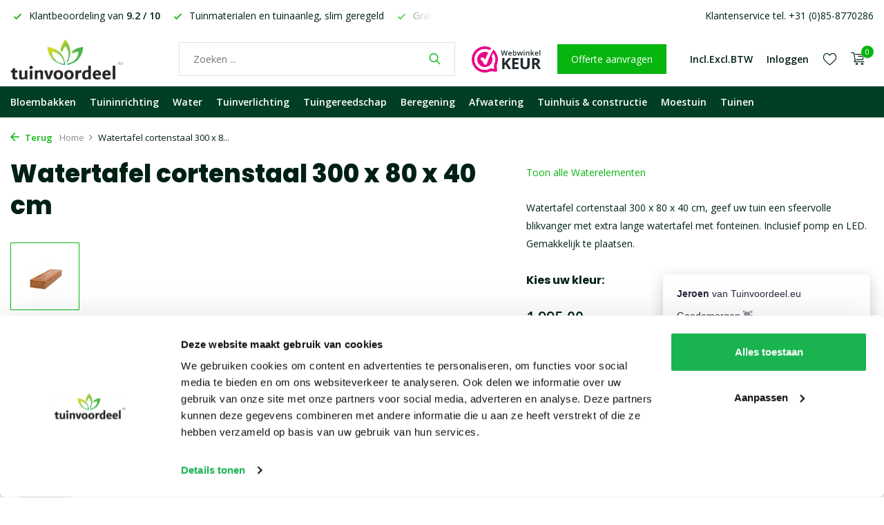

--- FILE ---
content_type: text/html;charset=utf-8
request_url: https://www.tuinvoordeel.eu/watertafel-cortenstaal-300-x-80-x-40-cm.html
body_size: 19680
content:
<!DOCTYPE html>
<html lang="nl">
  <head>
    
<script type="text/javascript">
   window.dataLayer = window.dataLayer || [];
   dataLayer.push({
            ecomm_prodid: "146721773",
      ecomm_prodid_adwords: "289733877",
      ecomm_pname: "Watertafel cortenstaal 300 x 80 x 40 cm cortenstaal, 300 x 80 x 40 cm, 3 fonteinen, 202 kg",
      ecomm_category: "Waterelementen",
      ecomm_pagetype: "product",
      ecomm_totalvalue: 1995
                                   
             
      });
      
</script>

<script>
// <!-- Google Tag Manager -->
(function(w,d,s,l,i){w[l]=w[l]||[];w[l].push({'gtm.start':
new Date().getTime(),event:'gtm.js'});var f=d.getElementsByTagName(s)[0],
j=d.createElement(s),dl=l!='dataLayer'?'&l='+l:'';j.async=true;j.src=
'https://www.googletagmanager.com/gtm.js?id='+i+dl;f.parentNode.insertBefore(j,f);
})(window,document,'script','dataLayer','GTM-PP23K9Z');
// <!-- End Google Tag Manager -->
</script>
    <meta charset="utf-8"/>
<!-- [START] 'blocks/head.rain' -->
<!--

  (c) 2008-2026 Lightspeed Netherlands B.V.
  http://www.lightspeedhq.com
  Generated: 30-01-2026 @ 11:34:04

-->
<link rel="canonical" href="https://www.tuinvoordeel.eu/watertafel-cortenstaal-300-x-80-x-40-cm.html"/>
<link rel="alternate" href="https://www.tuinvoordeel.eu/index.rss" type="application/rss+xml" title="Nieuwe producten"/>
<meta name="robots" content="noodp,noydir"/>
<meta name="google-site-verification" content="DF-U-ovUO_L--aiUWl19YR_VvXsWB1hk6l9ZK-1zviA"/>
<meta name="google-site-verification" content="1SiVZTL2taEoW-gPHX5bJ9uTtWCIHpzepXqO74JLzGg"/>
<meta property="og:url" content="https://www.tuinvoordeel.eu/watertafel-cortenstaal-300-x-80-x-40-cm.html?source=facebook"/>
<meta property="og:site_name" content="Tuinvoordeel.eu"/>
<meta property="og:title" content="Watertafel cortenstaal 300 x 80 x 40 cm"/>
<meta property="og:description" content="Watertafel cortenstaal 300 x 80 x 40 cm. Inclusief pomp en LED. Gemakkelijk te plaatsen. Bekijk deze en onze andere cortenstaal watertafels."/>
<meta property="og:image" content="https://cdn.webshopapp.com/shops/73923/files/439721717/watertafel-cortenstaal-300-x-80-x-40-cm.jpg"/>
<script src="https://app.dmws.plus/shop-assets/73923/dmws-plus-loader.js?id=fcd27e3ac68d81145544538737eb3834"></script>
<!--[if lt IE 9]>
<script src="https://cdn.webshopapp.com/assets/html5shiv.js?2025-02-20"></script>
<![endif]-->
<!-- [END] 'blocks/head.rain' -->
    <title>Watertafel cortenstaal 300 x 80 x 40 cm - Tuinvoordeel.eu</title>
    <meta name="description" content="Watertafel cortenstaal 300 x 80 x 40 cm. Inclusief pomp en LED. Gemakkelijk te plaatsen. Bekijk deze en onze andere cortenstaal watertafels." />
    <meta name="keywords" content="Watertafel, cortenstaal, 300, x, 80, x, 40, cm, bloembak, bloembakken, plantenbak, plantenbakken, tuinverlichting, tuinlampen, buitenverlichting, tuingereedschap, schaduwdoek, tuinwebshop" />
    <meta http-equiv="X-UA-Compatible" content="IE=edge">
    <meta name="viewport" content="width=device-width, initial-scale=1.0, maximum-scale=5.0, user-scalable=no">
    <meta name="apple-mobile-web-app-capable" content="yes">
    <meta name="apple-mobile-web-app-status-bar-style" content="black">

    <link rel="shortcut icon" href="https://cdn.webshopapp.com/shops/73923/themes/183903/v/2395547/assets/favicon.ico?20240813154120" type="image/x-icon" />
    <link rel="preconnect" href="https://fonts.gstatic.com" />
    <link rel="dns-prefetch" href="https://fonts.gstatic.com">
    <link rel="preconnect" href="https://fonts.googleapis.com">
		<link rel="dns-prefetch" href="https://fonts.googleapis.com">
		<link rel="preconnect" href="https://ajax.googleapis.com">
		<link rel="dns-prefetch" href="https://ajax.googleapis.com">
		<link rel="preconnect" href="https://cdn.webshopapp.com/">
		<link rel="dns-prefetch" href="https://cdn.webshopapp.com/">
    
                        <link rel="preload" href="https://fonts.googleapis.com/css2?family=Open+Sans:wght@300;400;600&family=Poppins:wght@600;700;800&display=swap" as="style" />
    <link rel="preload" href="https://cdn.webshopapp.com/shops/73923/themes/183903/assets/bootstrap-min.css?20260108085119" as="style" />
    <link rel="preload" href="https://cdn.webshopapp.com/shops/73923/themes/183903/assets/owl-carousel-min.css?20260108085119" as="style" />
    <link rel="preload" href="https://cdn.jsdelivr.net/npm/@fancyapps/ui/dist/fancybox.css" as="style" />
    <link rel="preload" href="https://cdn.webshopapp.com/assets/gui-2-0.css?2025-02-20" as="style" />
    <link rel="preload" href="https://cdn.webshopapp.com/assets/gui-responsive-2-0.css?2025-02-20" as="style" />
        	<link rel="preload" href="https://cdn.webshopapp.com/shops/73923/themes/183903/assets/icomoon-light.ttf?20260108085119" as="font" crossorigin>
        <link rel="preload" href="https://cdn.webshopapp.com/shops/73923/themes/183903/assets/style.css?20260108085119" as="style" />
    <link rel="preload" href="https://cdn.webshopapp.com/shops/73923/themes/183903/assets/custom.css?20260108085119" as="style" />
    
    <script src="https://cdn.webshopapp.com/assets/jquery-1-9-1.js?2025-02-20"></script>
            <link rel="preload" href="https://cdn.webshopapp.com/shops/73923/themes/183903/assets/bootstrap-min.js?20260108085119" as="script">
    <link rel="preload" href="https://cdn.webshopapp.com/assets/gui.js?2025-02-20" as="script">
    <link rel="preload" href="https://cdn.webshopapp.com/assets/gui-responsive-2-0.js?2025-02-20" as="script">
    <link rel="preload" href="https://cdn.webshopapp.com/shops/73923/themes/183903/assets/scripts.js?20260108085119" as="script">
    <link rel="preload" href="https://cdn.webshopapp.com/shops/73923/themes/183903/assets/global.js?20260108085119" as="script">
    
    <meta property="og:title" content="Watertafel cortenstaal 300 x 80 x 40 cm">
<meta property="og:type" content="website"> 
<meta property="og:site_name" content="Tuinvoordeel.eu">
<meta property="og:url" content="https://www.tuinvoordeel.eu/">
<meta property="og:image" content="https://cdn.webshopapp.com/shops/73923/files/439721717/1000x1000x2/watertafel-cortenstaal-300-x-80-x-40-cm.jpg">
<meta name="twitter:title" content="Watertafel cortenstaal 300 x 80 x 40 cm">
<meta name="twitter:description" content="Watertafel cortenstaal 300 x 80 x 40 cm. Inclusief pomp en LED. Gemakkelijk te plaatsen. Bekijk deze en onze andere cortenstaal watertafels.">
<meta name="twitter:site" content="Tuinvoordeel.eu">
<meta name="twitter:card" content="https://cdn.webshopapp.com/shops/73923/themes/183903/assets/logo.png?20260106094035">
<meta name="twitter:image" content="https://cdn.webshopapp.com/shops/73923/themes/183903/assets/share-image.jpg?20260108085119">
<script type="application/ld+json">
  [
        {
      "@context": "https://schema.org/",
      "@type": "BreadcrumbList",
      "itemListElement":
      [
        {
          "@type": "ListItem",
          "position": 1,
          "item": {
            "@id": "https://www.tuinvoordeel.eu/",
            "name": "Home"
          }
        },
                {
          "@type": "ListItem",
          "position": 2,
          "item":	{
            "@id": "https://www.tuinvoordeel.eu/watertafel-cortenstaal-300-x-80-x-40-cm.html",
            "name": "Watertafel cortenstaal 300 x 80 x 40 cm"
          }
        }              ]
    },
            {
      "@context": "https://schema.org/",
      "@type": "Product", 
      "name": "Watertafel cortenstaal 300 x 80 x 40 cm",
      "url": "https://www.tuinvoordeel.eu/watertafel-cortenstaal-300-x-80-x-40-cm.html",
      "productID": "146721773",
            "description": "Watertafel cortenstaal 300 x 80 x 40 cm,  geef uw tuin een sfeervolle blikvanger met extra lange watertafel met fonteinen. Inclusief pomp en LED. Gemakkelijk te plaatsen.",      "image": [
            "https://cdn.webshopapp.com/shops/73923/files/439721717/1500x1500x2/watertafel-cortenstaal-300-x-80-x-40-cm.jpg",            "https://cdn.webshopapp.com/shops/73923/files/439721717/1500x1500x2/watertafel-cortenstaal-300-x-80-x-40-cm.jpg",            "https://cdn.webshopapp.com/shops/73923/files/439721717/1500x1500x2/watertafel-cortenstaal-300-x-80-x-40-cm.jpg",            "https://cdn.webshopapp.com/shops/73923/files/439721717/1500x1500x2/watertafel-cortenstaal-300-x-80-x-40-cm.jpg"            ],
            "mpn": "CB4.1",            "offers": {
        "@type": "Offer",
        "price": "1995.00",
        "url": "https://www.tuinvoordeel.eu/watertafel-cortenstaal-300-x-80-x-40-cm.html",
        "priceValidUntil": "2027-01-30",
        "priceCurrency": "EUR",
                "availability": "https://schema.org/InStock",
        "inventoryLevel": "0"
              }
          },
        {
      "@context": "https://schema.org/",
      "@type": "Organization",
      "url": "https://www.tuinvoordeel.eu/",
      "name": "Tuinvoordeel.eu",
      "legalName": "Tuinvoordeel.eu",
      "description": "Watertafel cortenstaal 300 x 80 x 40 cm. Inclusief pomp en LED. Gemakkelijk te plaatsen. Bekijk deze en onze andere cortenstaal watertafels.",
      "logo": "https://cdn.webshopapp.com/shops/73923/themes/183903/assets/logo.png?20260106094035",
      "image": "https://cdn.webshopapp.com/shops/73923/themes/183903/assets/share-image.jpg?20260108085119",
      "contactPoint": {
        "@type": "ContactPoint",
        "contactType": "Customer service",
        "telephone": ""
      },
      "address": {
        "@type": "PostalAddress",
        "streetAddress": "",
        "addressLocality": "",
        "postalCode": "",
        "addressCountry": "NL"
      }
          },
    { 
      "@context": "https://schema.org/", 
      "@type": "WebSite", 
      "url": "https://www.tuinvoordeel.eu/", 
      "name": "Tuinvoordeel.eu",
      "description": "Watertafel cortenstaal 300 x 80 x 40 cm. Inclusief pomp en LED. Gemakkelijk te plaatsen. Bekijk deze en onze andere cortenstaal watertafels."    }      ]
</script>    
    <link rel="stylesheet" href="https://fonts.googleapis.com/css2?family=Open+Sans:wght@300;400;600&family=Poppins:wght@600;700;800&display=swap" type="text/css">
    <link rel="stylesheet" href="https://cdn.webshopapp.com/shops/73923/themes/183903/assets/bootstrap-min.css?20260108085119" type="text/css">
    <link rel="stylesheet" href="https://cdn.webshopapp.com/shops/73923/themes/183903/assets/owl-carousel-min.css?20260108085119" type="text/css">
    <link rel="stylesheet" href="https://cdn.jsdelivr.net/npm/@fancyapps/ui/dist/fancybox.css" type="text/css">
    <link rel="stylesheet" href="https://cdn.webshopapp.com/assets/gui-2-0.css?2025-02-20" type="text/css">
    <link rel="stylesheet" href="https://cdn.webshopapp.com/assets/gui-responsive-2-0.css?2025-02-20" type="text/css">
    <link rel="stylesheet" href="https://cdn.webshopapp.com/shops/73923/themes/183903/assets/style.css?20260108085119" type="text/css">
    <link rel="stylesheet" href="https://cdn.webshopapp.com/shops/73923/themes/183903/assets/custom.css?20260108085119" type="text/css">
  </head>
  <body>
    <!-- Google Tag Manager (noscript) --><noscript><iframe src="https://www.googletagmanager.com/ns.html?id=GTM-PP23K9Z"
        height="0" width="0" style="display:none;visibility:hidden"></iframe></noscript><!-- End Google Tag Manager (noscript) --><aside id="cart" class="sidebar d-flex cart palette-bg-white"><div class="heading d-none d-sm-block"><i class="icon-x close"></i><h3>Mijn winkelwagen</h3></div><div class="heading d-sm-none palette-bg-accent-light mobile"><i class="icon-x close"></i><h3>Mijn winkelwagen</h3></div><div class="filledCart d-none"><ul class="list-cart list-inline mb-0 scrollbar"></ul><div class="totals-wrap"><p data-cart="total">Totaal (<span class="length">0</span>) producten<span class="amount">0,00</span></p><p data-cart="vat">BTW<span>0,00</span></p><p class="total" data-cart="grand-total"><b>Totaalbedrag</b><span class="grey">Incl. btw</span><span><b>0,00</b></span></p></div><div class="continue d-flex align-items-center"><a href="https://www.tuinvoordeel.eu/cart/" class="button solid cta">Ja, ik wil dit bestellen</a></div></div><p class="emptyCart align-items-center">U heeft geen artikelen in uw winkelwagen...</p><div class="bottom d-none d-sm-block"><div class="payments d-flex justify-content-center flex-wrap dmws-payments"></div></div></aside><aside id="sidereview" class="sidebar d-flex palette-bg-black"><div class="heading d-none d-sm-block"><i class="icon-x close"></i><h3>Schrijf je eigen review voor Watertafel cortenstaal 300 x 80 x 40 cm</h3></div><div class="heading d-sm-none palette-bg-white"><i class="icon-x close"></i><h3>Schrijf je eigen review voor Watertafel cortenstaal 300 x 80 x 40 cm</h3></div><form action="https://www.tuinvoordeel.eu/account/reviewPost/146721773/" method="post" id="form-review"><input type="hidden" name="key" value="a578305f29eb373c27196e80c769b6c9"><label for="review-form-score">How many stars do you give us?</label><div class="d-flex align-items-center stars-wrap"><div class="d-flex align-items-center stars"><i class="icon-star active" data-stars="1"></i><i class="icon-star active" data-stars="2"></i><i class="icon-star active" data-stars="3"></i><i class="icon-star active" data-stars="4"></i><i class="icon-star active" data-stars="5"></i></div><span data-message="1" style="display: none;">Only 1 star?</span><span data-message="2" style="display: none;">Yaay 2 stars.</span><span data-message="3" style="display: none;">3 stars, nice.</span><span data-message="4" style="display: none;">This is not bad.</span><span data-message="5">Fantastic, you give us 5 stars!</span></div><select id="review-form-score" name="score"><option value="1">1 Ster</option><option value="2">2 Ster(ren)</option><option value="3">3 Ster(ren)</option><option value="4">4 Ster(ren)</option><option value="5" selected="selected">5 Ster(ren)</option></select><div><label for="review-form-name">Naam *</label><input id="review-form-name" type="text" name="name" value="" required placeholder="Naam"></div><div><label for="review-form-email">E-mail <span>Uw e-mailadres wordt niet gepubliceerd.</span></label><input id="review-form-email" type="text" name="email" value="" placeholder="E-mail"></div><div><label for="review-form-review">Bericht *</label><textarea id="review-form-review" class="" name="review" required placeholder="Beoordelen"></textarea></div><button type="submit" class="button">Verstuur</button></form></aside><header id="variant-1" class="d-none d-md-block sticky"><div class="topbar palette-bg-white"><div class="container"><div class="row align-items-center justify-content-between"><div class="col-6 col-lg-5 col-xl-6"><div class="usp" data-total="3"><div class="list"><div class="item"><i class="icon-check"></i> Gratis* bezorging vanaf € 49,-</div><div class="item"><i class="icon-check"></i> Klantbeoordeling van <strong>9.2 / 10</strong></div><div class="item"><i class="icon-check"></i> Tuinmaterialen en tuinaanleg, slim geregeld</div></div></div></div><div class="col-6 col-lg-7 col-xl-6 d-flex justify-content-end right"><div><a href="/service">Klantenservice tel. +31 (0)85-8770286</a></div></div></div></div></div><div class="sticky"><div class="overlay palette-bg-white"></div><div class="mainbar palette-bg-white"><div class="container"><div class="row align-items-center justify-content-between"><div class="col-12 d-flex align-items-center justify-content-between"><a href="https://www.tuinvoordeel.eu/" title="Bloembakken of plantenbakken nodig?" class="logo nf"><img src="https://cdn.webshopapp.com/shops/73923/themes/183903/assets/logo.png?20260106094035" alt="Bloembakken of plantenbakken nodig?" width="220" height="60" /></a><form action="https://www.tuinvoordeel.eu/search/" method="get" role="search" class="formSearch search-form default"><input type="text" name="q" autocomplete="off" value="" aria-label="Waar bent u naar op zoek?" placeholder="Zoeken ..." /><i class="icon-x"></i><button type="submit" class="search-btn" title="Waar bent u naar op zoek?"><i class="icon-search"></i></button><div class="search-results palette-bg-white"><div class="heading">Zoekresultaten voor '<span></span>'</div><ul class="list-inline list-results"></ul><ul class="list-inline list-products"></ul><a href="#" class="all">Bekijk alle resultaten</a></div></form><a href="https://www.webwinkelkeur.nl/webshop/Tuinvoordeel-eu_1200159/reviews" class="hallmark" title="Webwinkelkeur" target="_blank" rel="noopener"><img class="lazy" src="https://cdn.webshopapp.com/shops/73923/themes/183903/assets/lazy-preload.jpg?20260108085119" data-src="https://www.webwinkelkeur.nl/wp-content/uploads/2020/12/Logo-WebwinkelKeur-RGB.svg" alt="Webwinkelkeur" title="Webwinkelkeur"  width="100" height="auto" /></a><a href="https://www.tuinvoordeel.eu/service/offerte-aanvragen/" class="button">Offerte aanvragen</a><div class="wrap-cart d-flex align-items-center"><script style="display:none;">
    var dmws_plus_w8gt0_exclVatText = 'Excl. btw';
    var dmws_plus_w8gt0_inclVatText = 'Incl. btw';
  </script><li id="dmws-p_w8g3t0-vat-switch"><div id="dmws-p_w8g3t0-vat-toggle" class="active"><span data-switch="incl" class="active">Incl.</span><span data-switch="excl" >Excl.</span></div><b>BTW</b></li><div class="drop-down with-overlay account login"><div class="current"><a href="https://www.tuinvoordeel.eu/account/login/" aria-label="Mijn account" class="nf"><span class="d-lg-none"><i class="icon-account"></i></span><span class="d-none d-lg-block">Inloggen</span></a></div><div class="drop shadow d-none d-md-block"><ul class="list-inline mb-0"><li><i class="icon-check"></i> Makkelijker bestellen</li><li><i class="icon-check"></i> Verlanglijstje opslaan</li><li><i class="icon-check"></i> Bestellingen bekijken en meer</li></ul><div class="d-flex align-items-center justify-content-between"><a href="https://www.tuinvoordeel.eu/account/login/" class="button">Inloggen</a><span>Nieuw? <a href="https://www.tuinvoordeel.eu/account/register/">Account aanmaken</a></span></div></div></div><div class="drop-down with-overlay account wishlist"><div class="current"><a href="https://www.tuinvoordeel.eu/account/login/" aria-label="Verlanglijst" class="nf"><span class="fs0">Verlanglijst</span><i class="icon-wishlist"></i></a></div><div class="drop shadow d-none d-md-block"><h4>Geen producten op verlanglijst...</h4><p>Log in en voeg producten toe door op het <i class="icon-wishlist"></i> icoon te klikken.</p><div class="d-flex align-items-center justify-content-between"><a href="https://www.tuinvoordeel.eu/account/login/" class="button">Inloggen</a><span>Nieuw? <a href="https://www.tuinvoordeel.eu/account/register/">Account aanmaken</a></span></div></div></div><a href="https://www.tuinvoordeel.eu/cart/" class="pos-r cart nf"><i class="icon-cart"></i><span class="count">0</span></a></div></div></div></div></div><div class="menubar palette-bg-dark"><div class="container"><div class="row"><div class="col-12"><div class="menu d-none d-md-flex align-items-center default default mega "><ul class="list-inline mb-0"><li class="list-inline-item has-sub"><a href="https://www.tuinvoordeel.eu/bloembakken/">Bloembakken</a><ul class="sub palette-bg-white"><li class="has-children"><a href="https://www.tuinvoordeel.eu/bloembakken/polyester-plantenbakken/">Polyester plantenbakken</a><ul class="subsub palette-bg-white"><li><a href="https://www.tuinvoordeel.eu/bloembakken/polyester-plantenbakken/vierkant/">Vierkant</a></li><li><a href="https://www.tuinvoordeel.eu/bloembakken/polyester-plantenbakken/rechthoekig/">Rechthoekig</a></li><li><a href="https://www.tuinvoordeel.eu/bloembakken/polyester-plantenbakken/met-wielen/">Met wielen</a></li><li><a href="https://www.tuinvoordeel.eu/bloembakken/polyester-plantenbakken/rond/">Rond</a></li><li><a href="https://www.tuinvoordeel.eu/bloembakken/polyester-plantenbakken/zuil/">Zuil</a></li></ul></li><li class="has-children"><a href="https://www.tuinvoordeel.eu/bloembakken/aluminium-plantenbakken/">Aluminium plantenbakken</a><ul class="subsub palette-bg-white"><li><a href="https://www.tuinvoordeel.eu/bloembakken/aluminium-plantenbakken/vierkant/">Vierkant</a></li><li><a href="https://www.tuinvoordeel.eu/bloembakken/aluminium-plantenbakken/rechthoekig/">Rechthoekig</a></li><li><a href="https://www.tuinvoordeel.eu/bloembakken/aluminium-plantenbakken/rond/">Rond</a></li><li><a href="https://www.tuinvoordeel.eu/bloembakken/aluminium-plantenbakken/zonder-bodem/">Zonder bodem</a></li><li><a href="https://www.tuinvoordeel.eu/bloembakken/aluminium-plantenbakken/met-wielen/">Met wielen</a></li><li><a href="https://www.tuinvoordeel.eu/bloembakken/aluminium-plantenbakken/met-poten/">Met poten</a></li></ul></li><li class="has-children"><a href="https://www.tuinvoordeel.eu/bloembakken/cortenstaal-plantenbakken/">Cortenstaal plantenbakken</a><ul class="subsub palette-bg-white"><li><a href="https://www.tuinvoordeel.eu/bloembakken/cortenstaal-plantenbakken/vierkant/">Vierkant</a></li><li><a href="https://www.tuinvoordeel.eu/bloembakken/cortenstaal-plantenbakken/rechthoekig/">Rechthoekig</a></li><li><a href="https://www.tuinvoordeel.eu/bloembakken/cortenstaal-plantenbakken/rond/">Rond</a></li><li><a href="https://www.tuinvoordeel.eu/bloembakken/cortenstaal-plantenbakken/zonder-bodem/">Zonder bodem</a></li><li><a href="https://www.tuinvoordeel.eu/bloembakken/cortenstaal-plantenbakken/met-wielen/">Met wielen</a></li><li><a href="https://www.tuinvoordeel.eu/bloembakken/cortenstaal-plantenbakken/met-poten/">Met poten</a></li></ul></li><li class="has-children"><a href="https://www.tuinvoordeel.eu/bloembakken/houten-plantenbakken/">Houten plantenbakken</a><ul class="subsub palette-bg-white"><li><a href="https://www.tuinvoordeel.eu/bloembakken/houten-plantenbakken/vierkant/">Vierkant</a></li><li><a href="https://www.tuinvoordeel.eu/bloembakken/houten-plantenbakken/rechthoekig/">Rechthoekig</a></li><li><a href="https://www.tuinvoordeel.eu/bloembakken/houten-plantenbakken/met-poten/">Met poten</a></li><li><a href="https://www.tuinvoordeel.eu/bloembakken/houten-plantenbakken/hoog/">Hoog</a></li></ul></li><li class=""><a href="https://www.tuinvoordeel.eu/bloembakken/kunststof-bloempotten/">Kunststof bloempotten</a></li><li class=""><a href="https://www.tuinvoordeel.eu/bloembakken/verlichte-bloempotten/">Verlichte bloempotten</a></li><li class=""><a href="https://www.tuinvoordeel.eu/bloembakken/carrez-connect-plantenbakken/">Carrez Connect plantenbakken</a></li><li class=""><a href="https://www.tuinvoordeel.eu/bloembakken/voor-bedrijven/">Voor bedrijven</a></li><li class=""><a href="https://www.tuinvoordeel.eu/bloembakken/accessoires/">Accessoires</a></li><li class=""><a href="https://www.tuinvoordeel.eu/bloembakken/plantenbak-op-maat/">Plantenbak op maat</a></li><li class="has-children extra-menu"><b>Formaat</b><ul class="subsub palette-bg-white"><li><a href="https://www.tuinvoordeel.eu/bloembakken/kleine-plantenbakken/">Klein</a></li><li><a href="https://www.tuinvoordeel.eu/bloembakken/lage-plantenbakken/">Laag</a></li><li><a href="https://www.tuinvoordeel.eu/bloembakken/hoge-smalle-plantenbak/">Hoog en smal</a></li><li><a href="https://www.tuinvoordeel.eu/bloembakken/rechthoekige-plantenbak/">Rechthoekig</a></li><li><a href="https://www.tuinvoordeel.eu/bloembakken/grote-plantenbakken/">Groot</a></li></ul></li></ul></li><li class="list-inline-item has-sub"><a href="https://www.tuinvoordeel.eu/tuininrichting/">Tuininrichting</a><ul class="sub palette-bg-white"><li class="has-children"><a href="https://www.tuinvoordeel.eu/tuininrichting/kantopsluiting/">Kantopsluiting</a><ul class="subsub palette-bg-white"><li><a href="https://www.tuinvoordeel.eu/tuininrichting/kantopsluiting/eccoborders/">ECCOborders</a></li><li><a href="https://www.tuinvoordeel.eu/tuininrichting/kantopsluiting/cortenstaal-kantopsluitingen/">Cortenstaal kantopsluitingen</a></li><li><a href="https://www.tuinvoordeel.eu/tuininrichting/kantopsluiting/verzinkte-kantopsluitingen/">Verzinkte kantopsluitingen</a></li><li><a href="https://www.tuinvoordeel.eu/tuininrichting/kantopsluiting/ecolat-afboording/">Ecolat afboording</a></li><li><a href="https://www.tuinvoordeel.eu/tuininrichting/kantopsluiting/kunststof-borderranden/">Kunststof borderranden</a></li></ul></li><li class="has-children"><a href="https://www.tuinvoordeel.eu/tuininrichting/keerwanden/">Keerwanden</a><ul class="subsub palette-bg-white"><li><a href="https://www.tuinvoordeel.eu/tuininrichting/keerwanden/cortenstaal-keerwanden/">Cortenstaal keerwanden</a></li><li><a href="https://www.tuinvoordeel.eu/tuininrichting/keerwanden/aluminium-keerwanden/">Aluminium keerwanden</a></li><li><a href="https://www.tuinvoordeel.eu/tuininrichting/keerwanden/met-brede-bovenrand/">Met brede bovenrand</a></li><li><a href="https://www.tuinvoordeel.eu/tuininrichting/keerwanden/zittingen/">Zittingen</a></li><li><a href="https://www.tuinvoordeel.eu/tuininrichting/keerwanden/overzetprofielen/">Overzetprofielen</a></li></ul></li><li class="has-children"><a href="https://www.tuinvoordeel.eu/tuininrichting/tuinmuren/">Tuinmuren</a><ul class="subsub palette-bg-white"><li><a href="https://www.tuinvoordeel.eu/tuininrichting/tuinmuren/polyester-tuinmuren/">Polyester tuinmuren</a></li><li><a href="https://www.tuinvoordeel.eu/tuininrichting/tuinmuren/aluminium-tuinmuren/">Aluminium tuinmuren</a></li><li><a href="https://www.tuinvoordeel.eu/tuininrichting/tuinmuren/cortenstaal-tuinmuren/">Cortenstaal tuinmuren</a></li></ul></li><li class="has-children"><a href="https://www.tuinvoordeel.eu/tuininrichting/sokkels/">Sokkels</a><ul class="subsub palette-bg-white"><li><a href="https://www.tuinvoordeel.eu/tuininrichting/sokkels/cortenstaal-sokkels/">Cortenstaal sokkels</a></li><li><a href="https://www.tuinvoordeel.eu/tuininrichting/sokkels/aluminium-sokkels/">Aluminium sokkels</a></li></ul></li><li class="has-children"><a href="https://www.tuinvoordeel.eu/tuininrichting/brievenbussen/">Brievenbussen</a><ul class="subsub palette-bg-white"><li><a href="https://www.tuinvoordeel.eu/tuininrichting/brievenbussen/pakketbrievenbussen/">Pakketbrievenbussen</a></li><li><a href="https://www.tuinvoordeel.eu/tuininrichting/brievenbussen/cortenstaal-brievenbussen/">Cortenstaal brievenbussen</a></li><li><a href="https://www.tuinvoordeel.eu/tuininrichting/brievenbussen/wandbrievenbussen/">Wandbrievenbussen</a></li><li><a href="https://www.tuinvoordeel.eu/tuininrichting/brievenbussen/inbouwbrievenbussen/">Inbouwbrievenbussen</a></li><li><a href="https://www.tuinvoordeel.eu/tuininrichting/brievenbussen/brievenbusaccessoires/">Brievenbusaccessoires</a></li></ul></li><li class="has-children"><a href="https://www.tuinvoordeel.eu/tuininrichting/huisnummers/">Huisnummers</a><ul class="subsub palette-bg-white"><li><a href="https://www.tuinvoordeel.eu/tuininrichting/huisnummers/cortenstaal-huisnummers/">Cortenstaal huisnummers</a></li><li><a href="https://www.tuinvoordeel.eu/tuininrichting/huisnummers/rvs-huisnummers/">RVS huisnummers</a></li><li><a href="https://www.tuinvoordeel.eu/tuininrichting/huisnummers/esafe-huisnummers/">eSafe huisnummers</a></li></ul></li><li class="has-children"><a href="https://www.tuinvoordeel.eu/tuininrichting/sfeerpanelen/">Sfeerpanelen</a><ul class="subsub palette-bg-white"><li><a href="https://www.tuinvoordeel.eu/tuininrichting/sfeerpanelen/cortenstaal-sfeerpanelen/">Cortenstaal sfeerpanelen</a></li><li><a href="https://www.tuinvoordeel.eu/tuininrichting/sfeerpanelen/aluminium-sfeerpanelen/">Aluminium sfeerpanelen</a></li><li><a href="https://www.tuinvoordeel.eu/tuininrichting/sfeerpanelen/gecoat-staal-sfeerpanelen/">Gecoat staal sfeerpanelen</a></li></ul></li><li class=""><a href="https://www.tuinvoordeel.eu/tuininrichting/trappen/">Trappen</a></li><li class=""><a href="https://www.tuinvoordeel.eu/tuininrichting/palenwand/">Palenwand</a></li></ul></li><li class="list-inline-item has-sub"><a href="https://www.tuinvoordeel.eu/water/">Water</a><ul class="sub palette-bg-white"><li class="has-children"><a href="https://www.tuinvoordeel.eu/water/waterelementen/">Waterelementen</a><ul class="subsub palette-bg-white"><li><a href="https://www.tuinvoordeel.eu/water/waterelementen/aluminium-waterelementen/">Aluminium waterelementen</a></li><li><a href="https://www.tuinvoordeel.eu/water/waterelementen/cortenstaal-waterelementen/">Cortenstaal waterelementen</a></li></ul></li><li class="has-children"><a href="https://www.tuinvoordeel.eu/water/vijvers/">Vijvers</a><ul class="subsub palette-bg-white"><li><a href="https://www.tuinvoordeel.eu/water/vijvers/cortenstaal-vijvers/">Cortenstaal vijvers</a></li><li><a href="https://www.tuinvoordeel.eu/water/vijvers/aluminium-vijvers/">Aluminium vijvers</a></li></ul></li><li class="has-children"><a href="https://www.tuinvoordeel.eu/water/vijvermuren/">Vijvermuren</a><ul class="subsub palette-bg-white"><li><a href="https://www.tuinvoordeel.eu/water/vijvermuren/vaste-cortenstaal-vijvermuren/">Vaste cortenstaal vijvermuren</a></li><li><a href="https://www.tuinvoordeel.eu/water/vijvermuren/vaste-alu-vijvermuren/">Vaste ALU. vijvermuren</a></li><li><a href="https://www.tuinvoordeel.eu/water/vijvermuren/vrije-cortenstaal-vijvermuren/">Vrije cortenstaal vijvermuren</a></li><li><a href="https://www.tuinvoordeel.eu/water/vijvermuren/vrije-alu-vijvermuren/">Vrije ALU. vijvermuren</a></li></ul></li><li class=""><a href="https://www.tuinvoordeel.eu/water/vijver-op-maat/">Vijver op maat</a></li><li class=""><a href="https://www.tuinvoordeel.eu/water/waterschalen/">Waterschalen</a></li></ul></li><li class="list-inline-item has-sub"><a href="https://www.tuinvoordeel.eu/tuinverlichting/">Tuinverlichting</a><ul class="sub palette-bg-white"><li class="has-children"><a href="https://www.tuinvoordeel.eu/tuinverlichting/wandlampen/">Wandlampen</a><ul class="subsub palette-bg-white"><li><a href="https://www.tuinvoordeel.eu/tuinverlichting/wandlampen/stallampen/">Stallampen</a></li><li><a href="https://www.tuinvoordeel.eu/tuinverlichting/wandlampen/modern/">Modern</a></li><li><a href="https://www.tuinvoordeel.eu/tuinverlichting/wandlampen/klassiek-en-landelijk/">Klassiek en landelijk</a></li><li><a href="https://www.tuinvoordeel.eu/tuinverlichting/wandlampen/design/">Design</a></li><li><a href="https://www.tuinvoordeel.eu/tuinverlichting/wandlampen/met-sensor/">Met sensor</a></li></ul></li><li class=""><a href="https://www.tuinvoordeel.eu/tuinverlichting/staande-tuinlampen/">Staande tuinlampen</a></li><li class=""><a href="https://www.tuinvoordeel.eu/tuinverlichting/wandinbouwspots/">Wandinbouwspots</a></li><li class="has-children"><a href="https://www.tuinvoordeel.eu/tuinverlichting/12v-tuinverlichting/">12V tuinverlichting</a><ul class="subsub palette-bg-white"><li><a href="https://www.tuinvoordeel.eu/tuinverlichting/12v-tuinverlichting/lightpro-12v-tuinverlichting/">Lightpro 12V tuinverlichting</a></li></ul></li><li class=""><a href="https://www.tuinvoordeel.eu/tuinverlichting/plafondlampen/">Plafondlampen</a></li><li class=""><a href="https://www.tuinvoordeel.eu/tuinverlichting/tuinspots/">Tuinspots</a></li><li class=""><a href="https://www.tuinvoordeel.eu/tuinverlichting/grondspots/">Grondspots</a></li><li class=""><a href="https://www.tuinvoordeel.eu/tuinverlichting/solar-tuinverlichting/">Solar tuinverlichting</a></li><li class=""><a href="https://www.tuinvoordeel.eu/tuinverlichting/accessoires/">Accessoires</a></li><li class=""><a href="https://www.tuinvoordeel.eu/tuinverlichting/lampen/">Lampen</a></li></ul></li><li class="list-inline-item has-sub"><a href="https://www.tuinvoordeel.eu/tuingereedschap/">Tuingereedschap</a><ul class="sub palette-bg-white"><li class=""><a href="https://www.tuinvoordeel.eu/tuingereedschap/spades-schoppen-en-batsen/">Spades, schoppen en batsen</a></li><li class=""><a href="https://www.tuinvoordeel.eu/tuingereedschap/harken/">Harken</a></li><li class=""><a href="https://www.tuinvoordeel.eu/tuingereedschap/schoffels-en-hakken/">Schoffels en hakken</a></li><li class=""><a href="https://www.tuinvoordeel.eu/tuingereedschap/bezems/">Bezems</a></li><li class=""><a href="https://www.tuinvoordeel.eu/tuingereedschap/vorken-en-rieken/">Vorken en rieken</a></li><li class=""><a href="https://www.tuinvoordeel.eu/tuingereedschap/gazongereedschap/">Gazongereedschap</a></li><li class=""><a href="https://www.tuinvoordeel.eu/tuingereedschap/snoeigereedschap/">Snoeigereedschap</a></li><li class=""><a href="https://www.tuinvoordeel.eu/tuingereedschap/grondboren/">Grondboren</a></li><li class=""><a href="https://www.tuinvoordeel.eu/tuingereedschap/hamers-en-bijlen/">Hamers en bijlen</a></li><li class=""><a href="https://www.tuinvoordeel.eu/tuingereedschap/diversen-onderdelen/">Diversen / onderdelen</a></li><li class=""><a href="https://www.tuinvoordeel.eu/tuingereedschap/drukspuiten/">Drukspuiten</a></li><li class=""><a href="https://www.tuinvoordeel.eu/tuingereedschap/trappen-en-ladders/">Trappen en ladders</a></li><li class="has-children"><a href="https://www.tuinvoordeel.eu/tuingereedschap/kruiwagens/">Kruiwagens</a><ul class="subsub palette-bg-white"><li><a href="https://www.tuinvoordeel.eu/tuingereedschap/kruiwagens/huis-tuin/">Huis &amp; tuin</a></li><li><a href="https://www.tuinvoordeel.eu/tuingereedschap/kruiwagens/bouw/">Bouw</a></li><li><a href="https://www.tuinvoordeel.eu/tuingereedschap/kruiwagens/agrarisch/">Agrarisch</a></li></ul></li><li class=""><a href="https://www.tuinvoordeel.eu/tuingereedschap/polet-click-pro/">Polet Click-PRO</a></li></ul></li><li class="list-inline-item has-sub"><a href="https://www.tuinvoordeel.eu/beregening/">Beregening</a><ul class="sub palette-bg-white"><li class="has-children"><a href="https://www.tuinvoordeel.eu/beregening/tuinslangkoppelingen/">Tuinslangkoppelingen</a><ul class="subsub palette-bg-white"><li><a href="https://www.tuinvoordeel.eu/beregening/tuinslangkoppelingen/slangstukken/">Slangstukken</a></li><li><a href="https://www.tuinvoordeel.eu/beregening/tuinslangkoppelingen/kraanaansluitingen/">Kraanaansluitingen</a></li><li><a href="https://www.tuinvoordeel.eu/beregening/tuinslangkoppelingen/slangkoppelstukken/">Slangkoppelstukken</a></li></ul></li><li class="has-children"><a href="https://www.tuinvoordeel.eu/beregening/tuinsproeiers/">Tuinsproeiers</a><ul class="subsub palette-bg-white"><li><a href="https://www.tuinvoordeel.eu/beregening/tuinsproeiers/spuitpistolen/">Spuitpistolen</a></li><li><a href="https://www.tuinvoordeel.eu/beregening/tuinsproeiers/cirkel-en-zwenksproeiers/">Cirkel- en zwenksproeiers</a></li><li><a href="https://www.tuinvoordeel.eu/beregening/tuinsproeiers/borstels/">Borstels</a></li></ul></li><li class="has-children"><a href="https://www.tuinvoordeel.eu/beregening/slanghaspels/">Slanghaspels</a><ul class="subsub palette-bg-white"><li><a href="https://www.tuinvoordeel.eu/beregening/slanghaspels/wandslanghouders/">Wandslanghouders</a></li><li><a href="https://www.tuinvoordeel.eu/beregening/slanghaspels/automatische-wandslangbox/">Automatische wandslangbox</a></li><li><a href="https://www.tuinvoordeel.eu/beregening/slanghaspels/draagbaar/">Draagbaar</a></li><li><a href="https://www.tuinvoordeel.eu/beregening/slanghaspels/slangenwagens/">Slangenwagens</a></li></ul></li><li class=""><a href="https://www.tuinvoordeel.eu/beregening/tuinslangen/">Tuinslangen</a></li><li class=""><a href="https://www.tuinvoordeel.eu/beregening/drip-en-sprinklersystemen/">Drip- en sprinklersystemen</a></li><li class=""><a href="https://www.tuinvoordeel.eu/beregening/tuinpompen/">Tuinpompen</a></li></ul></li><li class="list-inline-item has-sub"><a href="https://www.tuinvoordeel.eu/afwatering/">Afwatering</a><ul class="sub palette-bg-white"><li class="has-children"><a href="https://www.tuinvoordeel.eu/afwatering/lijnafwatering/">Lijnafwatering</a><ul class="subsub palette-bg-white"><li><a href="https://www.tuinvoordeel.eu/afwatering/lijnafwatering/sleufgoten/">Sleufgoten</a></li><li><a href="https://www.tuinvoordeel.eu/afwatering/lijnafwatering/kunststof-lijngoten/">Kunststof lijngoten</a></li><li><a href="https://www.tuinvoordeel.eu/afwatering/lijnafwatering/polyesterbeton-lijngoten/">Polyesterbeton lijngoten</a></li></ul></li><li class="has-children"><a href="https://www.tuinvoordeel.eu/afwatering/regenwaterinfiltratie/">Regenwaterinfiltratie</a><ul class="subsub palette-bg-white"><li><a href="https://www.tuinvoordeel.eu/afwatering/regenwaterinfiltratie/infiltratiekratten/">Infiltratiekratten</a></li><li><a href="https://www.tuinvoordeel.eu/afwatering/regenwaterinfiltratie/infiltratieputten-kolken/">Infiltratieputten &amp; kolken</a></li><li><a href="https://www.tuinvoordeel.eu/afwatering/regenwaterinfiltratie/zandvangputten/">Zandvangputten</a></li></ul></li><li class="has-children"><a href="https://www.tuinvoordeel.eu/afwatering/regenwater-hergebruiken/">Regenwater hergebruiken</a><ul class="subsub palette-bg-white"><li><a href="https://www.tuinvoordeel.eu/afwatering/regenwater-hergebruiken/regentonnen/">Regentonnen</a></li><li><a href="https://www.tuinvoordeel.eu/afwatering/regenwater-hergebruiken/rainblock/">Rainblock</a></li></ul></li><li class="has-children"><a href="https://www.tuinvoordeel.eu/afwatering/buizen-hulpstukken/">Buizen &amp; hulpstukken</a><ul class="subsub palette-bg-white"><li><a href="https://www.tuinvoordeel.eu/afwatering/buizen-hulpstukken/hemelwaterafvoer-hwa/">Hemelwaterafvoer (HWA)</a></li><li><a href="https://www.tuinvoordeel.eu/afwatering/buizen-hulpstukken/riolering/">Riolering</a></li><li><a href="https://www.tuinvoordeel.eu/afwatering/buizen-hulpstukken/afvoerputten/">Afvoerputten</a></li></ul></li><li class=""><a href="https://www.tuinvoordeel.eu/afwatering/grindmatten-en-grastegels/">Grindmatten en grastegels</a></li><li class=""><a href="https://www.tuinvoordeel.eu/afwatering/geotextiel-en-worteldoeken/">Geotextiel en worteldoeken</a></li></ul></li><li class="list-inline-item has-sub"><a href="https://www.tuinvoordeel.eu/tuinhuis-constructie/">Tuinhuis &amp; constructie</a><ul class="sub palette-bg-white"><li class="has-children"><a href="https://www.tuinvoordeel.eu/tuinhuis-constructie/tuinhuizen/">Tuinhuizen</a><ul class="subsub palette-bg-white"><li><a href="https://www.tuinvoordeel.eu/tuinhuis-constructie/tuinhuizen/kubix-tuinhuizen/">Kubix tuinhuizen</a></li><li><a href="https://www.tuinvoordeel.eu/tuinhuis-constructie/tuinhuizen/tuinhuis-met-overkapping/">Tuinhuis met overkapping</a></li><li><a href="https://www.tuinvoordeel.eu/tuinhuis-constructie/tuinhuizen/cubo-tuinhuizen/">Cubo tuinhuizen</a></li></ul></li><li class=""><a href="https://www.tuinvoordeel.eu/tuinhuis-constructie/overkappingen/">Overkappingen</a></li><li class=""><a href="https://www.tuinvoordeel.eu/tuinhuis-constructie/pergola/">Pergola</a></li></ul></li><li class="list-inline-item has-sub"><a href="https://www.tuinvoordeel.eu/moestuin/">Moestuin</a><ul class="sub palette-bg-white"><li class=""><a href="https://www.tuinvoordeel.eu/moestuin/moestuinbakken/">Moestuinbakken</a></li><li class=""><a href="https://www.tuinvoordeel.eu/moestuin/compostbakken/">Compostbakken</a></li><li class="has-children"><a href="https://www.tuinvoordeel.eu/moestuin/kweek-en-bindmateriaal/">Kweek- en bindmateriaal</a><ul class="subsub palette-bg-white"><li><a href="https://www.tuinvoordeel.eu/moestuin/kweek-en-bindmateriaal/bindmaterialen/">Bindmaterialen</a></li><li><a href="https://www.tuinvoordeel.eu/moestuin/kweek-en-bindmateriaal/kweken/">Kweken</a></li></ul></li><li class=""><a href="https://www.tuinvoordeel.eu/moestuin/boombescherming/">Boombescherming</a></li><li class=""><a href="https://www.tuinvoordeel.eu/moestuin/netten-doeken/">Netten &amp; doeken</a></li></ul></li><li class="list-inline-item"><a href="https://www.tuinvoordeel.eu/tuinen/">Tuinen</a></li></ul></div></div></div></div></div></div><div class="spacetop"></div></header><header id="mobile-variant-4" class="d-md-none mobile-header sticky"><div class="overlay palette-bg-white"></div><div class="top shadow palette-bg-white"><div class="container"><div class="row"><div class="col-12 d-flex align-items-center justify-content-between"><div class="d-md-none mobile-menu"><i class="icon-menu"></i><div class="menu-wrapper"><div class="d-flex align-items-center justify-content-between heading palette-bg-white"><span>Menu</span><i class="icon-x"></i></div><ul class="list-inline mb-0 palette-bg-white"><li class="categories images"><a href="https://www.tuinvoordeel.eu/catalog/" data-title="ontdek onze producten">Ontdek onze producten</a><div class="back">Terug naar <span></span></div><ul><li class="has-sub img"><a href="https://www.tuinvoordeel.eu/bloembakken/" class="nf" data-title="bloembakken"><img src="https://cdn.webshopapp.com/shops/73923/files/36095040/30x40x3/image.jpg" alt="Bloembakken" height="40" width="30" />Bloembakken<i class="icon-chevron-down"></i></a><ul class="sub"><li class="has-children"><a href="https://www.tuinvoordeel.eu/bloembakken/polyester-plantenbakken/" data-title="polyester plantenbakken">Polyester plantenbakken<i class="icon-chevron-down"></i></a><ul class="sub"><li><a href="https://www.tuinvoordeel.eu/bloembakken/polyester-plantenbakken/vierkant/" data-title="vierkant">Vierkant</a></li><li><a href="https://www.tuinvoordeel.eu/bloembakken/polyester-plantenbakken/rechthoekig/" data-title="rechthoekig">Rechthoekig</a></li><li><a href="https://www.tuinvoordeel.eu/bloembakken/polyester-plantenbakken/met-wielen/" data-title="met wielen">Met wielen</a></li><li><a href="https://www.tuinvoordeel.eu/bloembakken/polyester-plantenbakken/rond/" data-title="rond">Rond</a></li><li><a href="https://www.tuinvoordeel.eu/bloembakken/polyester-plantenbakken/zuil/" data-title="zuil">Zuil</a></li></ul></li><li class="has-children"><a href="https://www.tuinvoordeel.eu/bloembakken/aluminium-plantenbakken/" data-title="aluminium plantenbakken">Aluminium plantenbakken<i class="icon-chevron-down"></i></a><ul class="sub"><li><a href="https://www.tuinvoordeel.eu/bloembakken/aluminium-plantenbakken/vierkant/" data-title="vierkant">Vierkant</a></li><li><a href="https://www.tuinvoordeel.eu/bloembakken/aluminium-plantenbakken/rechthoekig/" data-title="rechthoekig">Rechthoekig</a></li><li><a href="https://www.tuinvoordeel.eu/bloembakken/aluminium-plantenbakken/rond/" data-title="rond">Rond</a></li><li><a href="https://www.tuinvoordeel.eu/bloembakken/aluminium-plantenbakken/zonder-bodem/" data-title="zonder bodem">Zonder bodem</a></li><li><a href="https://www.tuinvoordeel.eu/bloembakken/aluminium-plantenbakken/met-wielen/" data-title="met wielen">Met wielen</a></li><li><a href="https://www.tuinvoordeel.eu/bloembakken/aluminium-plantenbakken/met-poten/" data-title="met poten">Met poten</a></li></ul></li><li class="has-children"><a href="https://www.tuinvoordeel.eu/bloembakken/cortenstaal-plantenbakken/" data-title="cortenstaal plantenbakken">Cortenstaal plantenbakken<i class="icon-chevron-down"></i></a><ul class="sub"><li><a href="https://www.tuinvoordeel.eu/bloembakken/cortenstaal-plantenbakken/vierkant/" data-title="vierkant">Vierkant</a></li><li><a href="https://www.tuinvoordeel.eu/bloembakken/cortenstaal-plantenbakken/rechthoekig/" data-title="rechthoekig">Rechthoekig</a></li><li><a href="https://www.tuinvoordeel.eu/bloembakken/cortenstaal-plantenbakken/rond/" data-title="rond">Rond</a></li><li><a href="https://www.tuinvoordeel.eu/bloembakken/cortenstaal-plantenbakken/zonder-bodem/" data-title="zonder bodem">Zonder bodem</a></li><li><a href="https://www.tuinvoordeel.eu/bloembakken/cortenstaal-plantenbakken/met-wielen/" data-title="met wielen">Met wielen</a></li><li><a href="https://www.tuinvoordeel.eu/bloembakken/cortenstaal-plantenbakken/met-poten/" data-title="met poten">Met poten</a></li></ul></li><li class="has-children"><a href="https://www.tuinvoordeel.eu/bloembakken/houten-plantenbakken/" data-title="houten plantenbakken">Houten plantenbakken<i class="icon-chevron-down"></i></a><ul class="sub"><li><a href="https://www.tuinvoordeel.eu/bloembakken/houten-plantenbakken/vierkant/" data-title="vierkant">Vierkant</a></li><li><a href="https://www.tuinvoordeel.eu/bloembakken/houten-plantenbakken/rechthoekig/" data-title="rechthoekig">Rechthoekig</a></li><li><a href="https://www.tuinvoordeel.eu/bloembakken/houten-plantenbakken/met-poten/" data-title="met poten">Met poten</a></li><li><a href="https://www.tuinvoordeel.eu/bloembakken/houten-plantenbakken/hoog/" data-title="hoog">Hoog</a></li></ul></li><li class=""><a href="https://www.tuinvoordeel.eu/bloembakken/kunststof-bloempotten/" data-title="kunststof bloempotten">Kunststof bloempotten</a></li><li class=""><a href="https://www.tuinvoordeel.eu/bloembakken/verlichte-bloempotten/" data-title="verlichte bloempotten">Verlichte bloempotten</a></li><li class=""><a href="https://www.tuinvoordeel.eu/bloembakken/carrez-connect-plantenbakken/" data-title="carrez connect plantenbakken">Carrez Connect plantenbakken</a></li><li class=""><a href="https://www.tuinvoordeel.eu/bloembakken/voor-bedrijven/" data-title="voor bedrijven">Voor bedrijven</a></li><li class=""><a href="https://www.tuinvoordeel.eu/bloembakken/accessoires/" data-title="accessoires">Accessoires</a></li><li class=""><a href="https://www.tuinvoordeel.eu/bloembakken/plantenbak-op-maat/" data-title="plantenbak op maat">Plantenbak op maat</a></li><li class="has-children extra-menu"><a href="#">Formaat<i class="icon-chevron-down"></i></a><ul class="sub"><li><a href="https://www.tuinvoordeel.eu/bloembakken/kleine-plantenbakken/">Klein</a></li><li><a href="https://www.tuinvoordeel.eu/bloembakken/lage-plantenbakken/">Laag</a></li><li><a href="https://www.tuinvoordeel.eu/bloembakken/hoge-smalle-plantenbak/">Hoog en smal</a></li><li><a href="https://www.tuinvoordeel.eu/bloembakken/rechthoekige-plantenbak/">Rechthoekig</a></li><li><a href="https://www.tuinvoordeel.eu/bloembakken/grote-plantenbakken/">Groot</a></li></ul></li></ul></li><li class="has-sub img"><a href="https://www.tuinvoordeel.eu/tuininrichting/" class="nf" data-title="tuininrichting"><img src="https://cdn.webshopapp.com/shops/73923/files/355897042/30x40x3/image.jpg" alt="Tuininrichting" height="40" width="30" />Tuininrichting<i class="icon-chevron-down"></i></a><ul class="sub"><li class="has-children"><a href="https://www.tuinvoordeel.eu/tuininrichting/kantopsluiting/" data-title="kantopsluiting">Kantopsluiting<i class="icon-chevron-down"></i></a><ul class="sub"><li><a href="https://www.tuinvoordeel.eu/tuininrichting/kantopsluiting/eccoborders/" data-title="eccoborders">ECCOborders</a></li><li><a href="https://www.tuinvoordeel.eu/tuininrichting/kantopsluiting/cortenstaal-kantopsluitingen/" data-title="cortenstaal kantopsluitingen">Cortenstaal kantopsluitingen</a></li><li><a href="https://www.tuinvoordeel.eu/tuininrichting/kantopsluiting/verzinkte-kantopsluitingen/" data-title="verzinkte kantopsluitingen">Verzinkte kantopsluitingen</a></li><li><a href="https://www.tuinvoordeel.eu/tuininrichting/kantopsluiting/ecolat-afboording/" data-title="ecolat afboording">Ecolat afboording</a></li><li><a href="https://www.tuinvoordeel.eu/tuininrichting/kantopsluiting/kunststof-borderranden/" data-title="kunststof borderranden">Kunststof borderranden</a></li></ul></li><li class="has-children"><a href="https://www.tuinvoordeel.eu/tuininrichting/keerwanden/" data-title="keerwanden">Keerwanden<i class="icon-chevron-down"></i></a><ul class="sub"><li><a href="https://www.tuinvoordeel.eu/tuininrichting/keerwanden/cortenstaal-keerwanden/" data-title="cortenstaal keerwanden">Cortenstaal keerwanden</a></li><li><a href="https://www.tuinvoordeel.eu/tuininrichting/keerwanden/aluminium-keerwanden/" data-title="aluminium keerwanden">Aluminium keerwanden</a></li><li><a href="https://www.tuinvoordeel.eu/tuininrichting/keerwanden/met-brede-bovenrand/" data-title="met brede bovenrand">Met brede bovenrand</a></li><li><a href="https://www.tuinvoordeel.eu/tuininrichting/keerwanden/zittingen/" data-title="zittingen">Zittingen</a></li><li><a href="https://www.tuinvoordeel.eu/tuininrichting/keerwanden/overzetprofielen/" data-title="overzetprofielen">Overzetprofielen</a></li></ul></li><li class="has-children"><a href="https://www.tuinvoordeel.eu/tuininrichting/tuinmuren/" data-title="tuinmuren">Tuinmuren<i class="icon-chevron-down"></i></a><ul class="sub"><li><a href="https://www.tuinvoordeel.eu/tuininrichting/tuinmuren/polyester-tuinmuren/" data-title="polyester tuinmuren">Polyester tuinmuren</a></li><li><a href="https://www.tuinvoordeel.eu/tuininrichting/tuinmuren/aluminium-tuinmuren/" data-title="aluminium tuinmuren">Aluminium tuinmuren</a></li><li><a href="https://www.tuinvoordeel.eu/tuininrichting/tuinmuren/cortenstaal-tuinmuren/" data-title="cortenstaal tuinmuren">Cortenstaal tuinmuren</a></li></ul></li><li class="has-children"><a href="https://www.tuinvoordeel.eu/tuininrichting/sokkels/" data-title="sokkels">Sokkels<i class="icon-chevron-down"></i></a><ul class="sub"><li><a href="https://www.tuinvoordeel.eu/tuininrichting/sokkels/cortenstaal-sokkels/" data-title="cortenstaal sokkels">Cortenstaal sokkels</a></li><li><a href="https://www.tuinvoordeel.eu/tuininrichting/sokkels/aluminium-sokkels/" data-title="aluminium sokkels">Aluminium sokkels</a></li></ul></li><li class="has-children"><a href="https://www.tuinvoordeel.eu/tuininrichting/brievenbussen/" data-title="brievenbussen">Brievenbussen<i class="icon-chevron-down"></i></a><ul class="sub"><li><a href="https://www.tuinvoordeel.eu/tuininrichting/brievenbussen/pakketbrievenbussen/" data-title="pakketbrievenbussen">Pakketbrievenbussen</a></li><li><a href="https://www.tuinvoordeel.eu/tuininrichting/brievenbussen/cortenstaal-brievenbussen/" data-title="cortenstaal brievenbussen">Cortenstaal brievenbussen</a></li><li><a href="https://www.tuinvoordeel.eu/tuininrichting/brievenbussen/wandbrievenbussen/" data-title="wandbrievenbussen">Wandbrievenbussen</a></li><li><a href="https://www.tuinvoordeel.eu/tuininrichting/brievenbussen/inbouwbrievenbussen/" data-title="inbouwbrievenbussen">Inbouwbrievenbussen</a></li><li><a href="https://www.tuinvoordeel.eu/tuininrichting/brievenbussen/brievenbusaccessoires/" data-title="brievenbusaccessoires">Brievenbusaccessoires</a></li></ul></li><li class="has-children"><a href="https://www.tuinvoordeel.eu/tuininrichting/huisnummers/" data-title="huisnummers">Huisnummers<i class="icon-chevron-down"></i></a><ul class="sub"><li><a href="https://www.tuinvoordeel.eu/tuininrichting/huisnummers/cortenstaal-huisnummers/" data-title="cortenstaal huisnummers">Cortenstaal huisnummers</a></li><li><a href="https://www.tuinvoordeel.eu/tuininrichting/huisnummers/rvs-huisnummers/" data-title="rvs huisnummers">RVS huisnummers</a></li><li><a href="https://www.tuinvoordeel.eu/tuininrichting/huisnummers/esafe-huisnummers/" data-title="esafe huisnummers">eSafe huisnummers</a></li></ul></li><li class="has-children"><a href="https://www.tuinvoordeel.eu/tuininrichting/sfeerpanelen/" data-title="sfeerpanelen">Sfeerpanelen<i class="icon-chevron-down"></i></a><ul class="sub"><li><a href="https://www.tuinvoordeel.eu/tuininrichting/sfeerpanelen/cortenstaal-sfeerpanelen/" data-title="cortenstaal sfeerpanelen">Cortenstaal sfeerpanelen</a></li><li><a href="https://www.tuinvoordeel.eu/tuininrichting/sfeerpanelen/aluminium-sfeerpanelen/" data-title="aluminium sfeerpanelen">Aluminium sfeerpanelen</a></li><li><a href="https://www.tuinvoordeel.eu/tuininrichting/sfeerpanelen/gecoat-staal-sfeerpanelen/" data-title="gecoat staal sfeerpanelen">Gecoat staal sfeerpanelen</a></li></ul></li><li class=""><a href="https://www.tuinvoordeel.eu/tuininrichting/trappen/" data-title="trappen">Trappen</a></li><li class=""><a href="https://www.tuinvoordeel.eu/tuininrichting/palenwand/" data-title="palenwand">Palenwand</a></li></ul></li><li class="has-sub img"><a href="https://www.tuinvoordeel.eu/water/" class="nf" data-title="water"><img src="https://cdn.webshopapp.com/shops/73923/files/376421876/30x40x3/image.jpg" alt="Water" height="40" width="30" />Water<i class="icon-chevron-down"></i></a><ul class="sub"><li class="has-children"><a href="https://www.tuinvoordeel.eu/water/waterelementen/" data-title="waterelementen">Waterelementen<i class="icon-chevron-down"></i></a><ul class="sub"><li><a href="https://www.tuinvoordeel.eu/water/waterelementen/aluminium-waterelementen/" data-title="aluminium waterelementen">Aluminium waterelementen</a></li><li><a href="https://www.tuinvoordeel.eu/water/waterelementen/cortenstaal-waterelementen/" data-title="cortenstaal waterelementen">Cortenstaal waterelementen</a></li></ul></li><li class="has-children"><a href="https://www.tuinvoordeel.eu/water/vijvers/" data-title="vijvers">Vijvers<i class="icon-chevron-down"></i></a><ul class="sub"><li><a href="https://www.tuinvoordeel.eu/water/vijvers/cortenstaal-vijvers/" data-title="cortenstaal vijvers">Cortenstaal vijvers</a></li><li><a href="https://www.tuinvoordeel.eu/water/vijvers/aluminium-vijvers/" data-title="aluminium vijvers">Aluminium vijvers</a></li></ul></li><li class="has-children"><a href="https://www.tuinvoordeel.eu/water/vijvermuren/" data-title="vijvermuren">Vijvermuren<i class="icon-chevron-down"></i></a><ul class="sub"><li><a href="https://www.tuinvoordeel.eu/water/vijvermuren/vaste-cortenstaal-vijvermuren/" data-title="vaste cortenstaal vijvermuren">Vaste cortenstaal vijvermuren</a></li><li><a href="https://www.tuinvoordeel.eu/water/vijvermuren/vaste-alu-vijvermuren/" data-title="vaste alu. vijvermuren">Vaste ALU. vijvermuren</a></li><li><a href="https://www.tuinvoordeel.eu/water/vijvermuren/vrije-cortenstaal-vijvermuren/" data-title="vrije cortenstaal vijvermuren">Vrije cortenstaal vijvermuren</a></li><li><a href="https://www.tuinvoordeel.eu/water/vijvermuren/vrije-alu-vijvermuren/" data-title="vrije alu. vijvermuren">Vrije ALU. vijvermuren</a></li></ul></li><li class=""><a href="https://www.tuinvoordeel.eu/water/vijver-op-maat/" data-title="vijver op maat">Vijver op maat</a></li><li class=""><a href="https://www.tuinvoordeel.eu/water/waterschalen/" data-title="waterschalen">Waterschalen</a></li></ul></li><li class="has-sub img"><a href="https://www.tuinvoordeel.eu/tuinverlichting/" class="nf" data-title="tuinverlichting"><img src="https://cdn.webshopapp.com/shops/73923/files/234613306/30x40x3/image.jpg" alt="Tuinverlichting" height="40" width="30" />Tuinverlichting<i class="icon-chevron-down"></i></a><ul class="sub"><li class="has-children"><a href="https://www.tuinvoordeel.eu/tuinverlichting/wandlampen/" data-title="wandlampen">Wandlampen<i class="icon-chevron-down"></i></a><ul class="sub"><li><a href="https://www.tuinvoordeel.eu/tuinverlichting/wandlampen/stallampen/" data-title="stallampen">Stallampen</a></li><li><a href="https://www.tuinvoordeel.eu/tuinverlichting/wandlampen/modern/" data-title="modern">Modern</a></li><li><a href="https://www.tuinvoordeel.eu/tuinverlichting/wandlampen/klassiek-en-landelijk/" data-title="klassiek en landelijk">Klassiek en landelijk</a></li><li><a href="https://www.tuinvoordeel.eu/tuinverlichting/wandlampen/design/" data-title="design">Design</a></li><li><a href="https://www.tuinvoordeel.eu/tuinverlichting/wandlampen/met-sensor/" data-title="met sensor">Met sensor</a></li></ul></li><li class=""><a href="https://www.tuinvoordeel.eu/tuinverlichting/staande-tuinlampen/" data-title="staande tuinlampen">Staande tuinlampen</a></li><li class=""><a href="https://www.tuinvoordeel.eu/tuinverlichting/wandinbouwspots/" data-title="wandinbouwspots">Wandinbouwspots</a></li><li class="has-children"><a href="https://www.tuinvoordeel.eu/tuinverlichting/12v-tuinverlichting/" data-title="12v tuinverlichting">12V tuinverlichting<i class="icon-chevron-down"></i></a><ul class="sub"><li><a href="https://www.tuinvoordeel.eu/tuinverlichting/12v-tuinverlichting/lightpro-12v-tuinverlichting/" data-title="lightpro 12v tuinverlichting">Lightpro 12V tuinverlichting</a></li></ul></li><li class=""><a href="https://www.tuinvoordeel.eu/tuinverlichting/plafondlampen/" data-title="plafondlampen">Plafondlampen</a></li><li class=""><a href="https://www.tuinvoordeel.eu/tuinverlichting/tuinspots/" data-title="tuinspots">Tuinspots</a></li><li class=""><a href="https://www.tuinvoordeel.eu/tuinverlichting/grondspots/" data-title="grondspots">Grondspots</a></li><li class=""><a href="https://www.tuinvoordeel.eu/tuinverlichting/solar-tuinverlichting/" data-title="solar tuinverlichting">Solar tuinverlichting</a></li><li class=""><a href="https://www.tuinvoordeel.eu/tuinverlichting/accessoires/" data-title="accessoires">Accessoires</a></li><li class=""><a href="https://www.tuinvoordeel.eu/tuinverlichting/lampen/" data-title="lampen">Lampen</a></li></ul></li><li class="has-sub img"><a href="https://www.tuinvoordeel.eu/tuingereedschap/" class="nf" data-title="tuingereedschap"><img src="https://cdn.webshopapp.com/shops/73923/files/373942807/30x40x3/image.jpg" alt="Tuingereedschap" height="40" width="30" />Tuingereedschap<i class="icon-chevron-down"></i></a><ul class="sub"><li class=""><a href="https://www.tuinvoordeel.eu/tuingereedschap/spades-schoppen-en-batsen/" data-title="spades, schoppen en batsen">Spades, schoppen en batsen</a></li><li class=""><a href="https://www.tuinvoordeel.eu/tuingereedschap/harken/" data-title="harken">Harken</a></li><li class=""><a href="https://www.tuinvoordeel.eu/tuingereedschap/schoffels-en-hakken/" data-title="schoffels en hakken">Schoffels en hakken</a></li><li class=""><a href="https://www.tuinvoordeel.eu/tuingereedschap/bezems/" data-title="bezems">Bezems</a></li><li class=""><a href="https://www.tuinvoordeel.eu/tuingereedschap/vorken-en-rieken/" data-title="vorken en rieken">Vorken en rieken</a></li><li class=""><a href="https://www.tuinvoordeel.eu/tuingereedschap/gazongereedschap/" data-title="gazongereedschap">Gazongereedschap</a></li><li class=""><a href="https://www.tuinvoordeel.eu/tuingereedschap/snoeigereedschap/" data-title="snoeigereedschap">Snoeigereedschap</a></li><li class=""><a href="https://www.tuinvoordeel.eu/tuingereedschap/grondboren/" data-title="grondboren">Grondboren</a></li><li class=""><a href="https://www.tuinvoordeel.eu/tuingereedschap/hamers-en-bijlen/" data-title="hamers en bijlen">Hamers en bijlen</a></li><li class=""><a href="https://www.tuinvoordeel.eu/tuingereedschap/diversen-onderdelen/" data-title="diversen / onderdelen">Diversen / onderdelen</a></li><li class=""><a href="https://www.tuinvoordeel.eu/tuingereedschap/drukspuiten/" data-title="drukspuiten">Drukspuiten</a></li><li class=""><a href="https://www.tuinvoordeel.eu/tuingereedschap/trappen-en-ladders/" data-title="trappen en ladders">Trappen en ladders</a></li><li class="has-children"><a href="https://www.tuinvoordeel.eu/tuingereedschap/kruiwagens/" data-title="kruiwagens">Kruiwagens<i class="icon-chevron-down"></i></a><ul class="sub"><li><a href="https://www.tuinvoordeel.eu/tuingereedschap/kruiwagens/huis-tuin/" data-title="huis &amp; tuin">Huis &amp; tuin</a></li><li><a href="https://www.tuinvoordeel.eu/tuingereedschap/kruiwagens/bouw/" data-title="bouw">Bouw</a></li><li><a href="https://www.tuinvoordeel.eu/tuingereedschap/kruiwagens/agrarisch/" data-title="agrarisch">Agrarisch</a></li></ul></li><li class=""><a href="https://www.tuinvoordeel.eu/tuingereedschap/polet-click-pro/" data-title="polet click-pro">Polet Click-PRO</a></li></ul></li><li class="has-sub img"><a href="https://www.tuinvoordeel.eu/beregening/" class="nf" data-title="beregening"><img src="https://cdn.webshopapp.com/shops/73923/files/355897518/30x40x3/image.jpg" alt="Beregening" height="40" width="30" />Beregening<i class="icon-chevron-down"></i></a><ul class="sub"><li class="has-children"><a href="https://www.tuinvoordeel.eu/beregening/tuinslangkoppelingen/" data-title="tuinslangkoppelingen">Tuinslangkoppelingen<i class="icon-chevron-down"></i></a><ul class="sub"><li><a href="https://www.tuinvoordeel.eu/beregening/tuinslangkoppelingen/slangstukken/" data-title="slangstukken">Slangstukken</a></li><li><a href="https://www.tuinvoordeel.eu/beregening/tuinslangkoppelingen/kraanaansluitingen/" data-title="kraanaansluitingen">Kraanaansluitingen</a></li><li><a href="https://www.tuinvoordeel.eu/beregening/tuinslangkoppelingen/slangkoppelstukken/" data-title="slangkoppelstukken">Slangkoppelstukken</a></li></ul></li><li class="has-children"><a href="https://www.tuinvoordeel.eu/beregening/tuinsproeiers/" data-title="tuinsproeiers">Tuinsproeiers<i class="icon-chevron-down"></i></a><ul class="sub"><li><a href="https://www.tuinvoordeel.eu/beregening/tuinsproeiers/spuitpistolen/" data-title="spuitpistolen">Spuitpistolen</a></li><li><a href="https://www.tuinvoordeel.eu/beregening/tuinsproeiers/cirkel-en-zwenksproeiers/" data-title="cirkel- en zwenksproeiers">Cirkel- en zwenksproeiers</a></li><li><a href="https://www.tuinvoordeel.eu/beregening/tuinsproeiers/borstels/" data-title="borstels">Borstels</a></li></ul></li><li class="has-children"><a href="https://www.tuinvoordeel.eu/beregening/slanghaspels/" data-title="slanghaspels">Slanghaspels<i class="icon-chevron-down"></i></a><ul class="sub"><li><a href="https://www.tuinvoordeel.eu/beregening/slanghaspels/wandslanghouders/" data-title="wandslanghouders">Wandslanghouders</a></li><li><a href="https://www.tuinvoordeel.eu/beregening/slanghaspels/automatische-wandslangbox/" data-title="automatische wandslangbox">Automatische wandslangbox</a></li><li><a href="https://www.tuinvoordeel.eu/beregening/slanghaspels/draagbaar/" data-title="draagbaar">Draagbaar</a></li><li><a href="https://www.tuinvoordeel.eu/beregening/slanghaspels/slangenwagens/" data-title="slangenwagens">Slangenwagens</a></li></ul></li><li class=""><a href="https://www.tuinvoordeel.eu/beregening/tuinslangen/" data-title="tuinslangen">Tuinslangen</a></li><li class=""><a href="https://www.tuinvoordeel.eu/beregening/drip-en-sprinklersystemen/" data-title="drip- en sprinklersystemen">Drip- en sprinklersystemen</a></li><li class=""><a href="https://www.tuinvoordeel.eu/beregening/tuinpompen/" data-title="tuinpompen">Tuinpompen</a></li></ul></li><li class="has-sub img"><a href="https://www.tuinvoordeel.eu/afwatering/" class="nf" data-title="afwatering"><img src="https://cdn.webshopapp.com/shops/73923/files/385341231/30x40x3/image.jpg" alt="Afwatering" height="40" width="30" />Afwatering<i class="icon-chevron-down"></i></a><ul class="sub"><li class="has-children"><a href="https://www.tuinvoordeel.eu/afwatering/lijnafwatering/" data-title="lijnafwatering">Lijnafwatering<i class="icon-chevron-down"></i></a><ul class="sub"><li><a href="https://www.tuinvoordeel.eu/afwatering/lijnafwatering/sleufgoten/" data-title="sleufgoten">Sleufgoten</a></li><li><a href="https://www.tuinvoordeel.eu/afwatering/lijnafwatering/kunststof-lijngoten/" data-title="kunststof lijngoten">Kunststof lijngoten</a></li><li><a href="https://www.tuinvoordeel.eu/afwatering/lijnafwatering/polyesterbeton-lijngoten/" data-title="polyesterbeton lijngoten">Polyesterbeton lijngoten</a></li></ul></li><li class="has-children"><a href="https://www.tuinvoordeel.eu/afwatering/regenwaterinfiltratie/" data-title="regenwaterinfiltratie">Regenwaterinfiltratie<i class="icon-chevron-down"></i></a><ul class="sub"><li><a href="https://www.tuinvoordeel.eu/afwatering/regenwaterinfiltratie/infiltratiekratten/" data-title="infiltratiekratten">Infiltratiekratten</a></li><li><a href="https://www.tuinvoordeel.eu/afwatering/regenwaterinfiltratie/infiltratieputten-kolken/" data-title="infiltratieputten &amp; kolken">Infiltratieputten &amp; kolken</a></li><li><a href="https://www.tuinvoordeel.eu/afwatering/regenwaterinfiltratie/zandvangputten/" data-title="zandvangputten">Zandvangputten</a></li></ul></li><li class="has-children"><a href="https://www.tuinvoordeel.eu/afwatering/regenwater-hergebruiken/" data-title="regenwater hergebruiken">Regenwater hergebruiken<i class="icon-chevron-down"></i></a><ul class="sub"><li><a href="https://www.tuinvoordeel.eu/afwatering/regenwater-hergebruiken/regentonnen/" data-title="regentonnen">Regentonnen</a></li><li><a href="https://www.tuinvoordeel.eu/afwatering/regenwater-hergebruiken/rainblock/" data-title="rainblock">Rainblock</a></li></ul></li><li class="has-children"><a href="https://www.tuinvoordeel.eu/afwatering/buizen-hulpstukken/" data-title="buizen &amp; hulpstukken">Buizen &amp; hulpstukken<i class="icon-chevron-down"></i></a><ul class="sub"><li><a href="https://www.tuinvoordeel.eu/afwatering/buizen-hulpstukken/hemelwaterafvoer-hwa/" data-title="hemelwaterafvoer (hwa)">Hemelwaterafvoer (HWA)</a></li><li><a href="https://www.tuinvoordeel.eu/afwatering/buizen-hulpstukken/riolering/" data-title="riolering">Riolering</a></li><li><a href="https://www.tuinvoordeel.eu/afwatering/buizen-hulpstukken/afvoerputten/" data-title="afvoerputten">Afvoerputten</a></li></ul></li><li class=""><a href="https://www.tuinvoordeel.eu/afwatering/grindmatten-en-grastegels/" data-title="grindmatten en grastegels">Grindmatten en grastegels</a></li><li class=""><a href="https://www.tuinvoordeel.eu/afwatering/geotextiel-en-worteldoeken/" data-title="geotextiel en worteldoeken">Geotextiel en worteldoeken</a></li></ul></li><li class="has-sub img"><a href="https://www.tuinvoordeel.eu/tuinhuis-constructie/" class="nf" data-title="tuinhuis &amp; constructie"><img src="https://cdn.webshopapp.com/shops/73923/files/469109123/30x40x3/image.jpg" alt="Tuinhuis &amp; constructie" height="40" width="30" />Tuinhuis &amp; constructie<i class="icon-chevron-down"></i></a><ul class="sub"><li class="has-children"><a href="https://www.tuinvoordeel.eu/tuinhuis-constructie/tuinhuizen/" data-title="tuinhuizen">Tuinhuizen<i class="icon-chevron-down"></i></a><ul class="sub"><li><a href="https://www.tuinvoordeel.eu/tuinhuis-constructie/tuinhuizen/kubix-tuinhuizen/" data-title="kubix tuinhuizen">Kubix tuinhuizen</a></li><li><a href="https://www.tuinvoordeel.eu/tuinhuis-constructie/tuinhuizen/tuinhuis-met-overkapping/" data-title="tuinhuis met overkapping">Tuinhuis met overkapping</a></li><li><a href="https://www.tuinvoordeel.eu/tuinhuis-constructie/tuinhuizen/cubo-tuinhuizen/" data-title="cubo tuinhuizen">Cubo tuinhuizen</a></li></ul></li><li class=""><a href="https://www.tuinvoordeel.eu/tuinhuis-constructie/overkappingen/" data-title="overkappingen">Overkappingen</a></li><li class=""><a href="https://www.tuinvoordeel.eu/tuinhuis-constructie/pergola/" data-title="pergola">Pergola</a></li></ul></li><li class="has-sub img"><a href="https://www.tuinvoordeel.eu/moestuin/" class="nf" data-title="moestuin"><img src="https://cdn.webshopapp.com/shops/73923/files/443224671/30x40x3/image.jpg" alt="Moestuin" height="40" width="30" />Moestuin<i class="icon-chevron-down"></i></a><ul class="sub"><li class=""><a href="https://www.tuinvoordeel.eu/moestuin/moestuinbakken/" data-title="moestuinbakken">Moestuinbakken</a></li><li class=""><a href="https://www.tuinvoordeel.eu/moestuin/compostbakken/" data-title="compostbakken">Compostbakken</a></li><li class="has-children"><a href="https://www.tuinvoordeel.eu/moestuin/kweek-en-bindmateriaal/" data-title="kweek- en bindmateriaal">Kweek- en bindmateriaal<i class="icon-chevron-down"></i></a><ul class="sub"><li><a href="https://www.tuinvoordeel.eu/moestuin/kweek-en-bindmateriaal/bindmaterialen/" data-title="bindmaterialen">Bindmaterialen</a></li><li><a href="https://www.tuinvoordeel.eu/moestuin/kweek-en-bindmateriaal/kweken/" data-title="kweken">Kweken</a></li></ul></li><li class=""><a href="https://www.tuinvoordeel.eu/moestuin/boombescherming/" data-title="boombescherming">Boombescherming</a></li><li class=""><a href="https://www.tuinvoordeel.eu/moestuin/netten-doeken/" data-title="netten &amp; doeken">Netten &amp; doeken</a></li></ul></li><li class="img"><a href="https://www.tuinvoordeel.eu/tuinen/" class="nf" data-title="tuinen"><img src="https://cdn.webshopapp.com/shops/73923/files/481450349/30x40x3/image.jpg" alt="Tuinen" height="40" width="30" />Tuinen</a></li></ul></li><li class="link"><a href="https://www.tuinvoordeel.eu/service/offerte-aanvragen/">Offerte aanvragen</a></li><script style="display:none;">
    var dmws_plus_w8gt0_exclVatText = 'Excl. btw';
    var dmws_plus_w8gt0_inclVatText = 'Incl. btw';
  </script><li id="dmws-p_w8g3t0-vat-switch"><div id="dmws-p_w8g3t0-vat-toggle" class="active"><span data-switch="incl" class="active">Incl.</span><span data-switch="excl" >Excl.</span></div><b>BTW</b></li></ul></div></div><a href="https://www.tuinvoordeel.eu/" title="Bloembakken of plantenbakken nodig?" class="logo nf"><img src="https://cdn.webshopapp.com/shops/73923/themes/183903/assets/logo.png?20260106094035" alt="Bloembakken of plantenbakken nodig?" width="220" height="60" /></a><div class="wrap-cart d-flex align-items-center"><script style="display:none;">
    var dmws_plus_w8gt0_exclVatText = 'Excl. btw';
    var dmws_plus_w8gt0_inclVatText = 'Incl. btw';
  </script><li id="dmws-p_w8g3t0-vat-switch"><div id="dmws-p_w8g3t0-vat-toggle" class="active"><span data-switch="incl" class="active">Incl.</span><span data-switch="excl" >Excl.</span></div><b>BTW</b></li><div class="drop-down with-overlay account login"><div class="current"><a href="https://www.tuinvoordeel.eu/account/login/" aria-label="Mijn account" class="nf"><span class="d-lg-none"><i class="icon-account"></i></span><span class="d-none d-lg-block">Inloggen</span></a></div><div class="drop shadow d-none d-md-block"><ul class="list-inline mb-0"><li><i class="icon-check"></i> Makkelijker bestellen</li><li><i class="icon-check"></i> Verlanglijstje opslaan</li><li><i class="icon-check"></i> Bestellingen bekijken en meer</li></ul><div class="d-flex align-items-center justify-content-between"><a href="https://www.tuinvoordeel.eu/account/login/" class="button">Inloggen</a><span>Nieuw? <a href="https://www.tuinvoordeel.eu/account/register/">Account aanmaken</a></span></div></div></div><div class="drop-down with-overlay account wishlist"><div class="current"><a href="https://www.tuinvoordeel.eu/account/login/" aria-label="Verlanglijst" class="nf"><span class="fs0">Verlanglijst</span><i class="icon-wishlist"></i></a></div><div class="drop shadow d-none d-md-block"><h4>Geen producten op verlanglijst...</h4><p>Log in en voeg producten toe door op het <i class="icon-wishlist"></i> icoon te klikken.</p><div class="d-flex align-items-center justify-content-between"><a href="https://www.tuinvoordeel.eu/account/login/" class="button">Inloggen</a><span>Nieuw? <a href="https://www.tuinvoordeel.eu/account/register/">Account aanmaken</a></span></div></div></div><a href="https://www.tuinvoordeel.eu/cart/" class="pos-r cart nf"><i class="icon-cart"></i><span class="count">0</span></a></div></div></div></div></div><div class="sub palette-bg-white shadow"><div class="container"><div class="row align-items-center justify-content-between"><div class="col-12"><div class="search-m big"></div><div class="usp" data-total="3"><div class="list"><div class="item"><i class="icon-check"></i> Gratis* bezorging vanaf € 49,-</div><div class="item"><i class="icon-check"></i> Klantbeoordeling van <strong>9.2 / 10</strong></div><div class="item"><i class="icon-check"></i> Tuinmaterialen en tuinaanleg, slim geregeld</div></div></div></div></div></div></div></header><nav class="breadcrumbs"><div class="container"><div class="row"><div class="col-12"><ol class="d-flex align-items-center flex-wrap"><li class="accent"><a href="javascript: history.go(-1)"><i class="icon-arrow"></i> Terug</a></li><li class="item icon"><a href="https://www.tuinvoordeel.eu/">Home <i class="icon-chevron-down"></i></a></li><li class="item">Watertafel cortenstaal 300 x 8...</li></ol></div></div></div></nav><div class="popup custom images"><div class="container"><div class="wrap d-flex"><i class="icon-x"></i><div class="content"><div class="slider owl-carousel dots"><div class="image d-flex align-items-center justify-content-center"><img 
                   alt="Watertafel cortenstaal 300 x 80 x 40 cm"
                   title="Watertafel cortenstaal 300 x 80 x 40 cm"
                   class="lazy owl-lazy"
                   src="https://cdn.webshopapp.com/shops/73923/themes/183903/assets/lazy-preload.jpg?20260108085119"
                   data-src="https://cdn.webshopapp.com/shops/73923/files/439721717/1280x1000x3/watertafel-cortenstaal-300-x-80-x-40-cm.jpg"
                   data-srcset="https://cdn.webshopapp.com/shops/73923/files/439721717/1280x1000x3/watertafel-cortenstaal-300-x-80-x-40-cm.jpg 1x, https://cdn.webshopapp.com/shops/73923/files/439721717/2560x2000x3/watertafel-cortenstaal-300-x-80-x-40-cm.jpg 2x"
                   data-sizes="1280w"
                   width="1280"
                   height="1000"
                 /></div><div class="image d-flex align-items-center justify-content-center"><img 
                   alt="Watertafel cortenstaal 300 x 80 x 40 cm"
                   title="Watertafel cortenstaal 300 x 80 x 40 cm"
                   class="lazy owl-lazy"
                   src="https://cdn.webshopapp.com/shops/73923/themes/183903/assets/lazy-preload.jpg?20260108085119"
                   data-src="https://cdn.webshopapp.com/shops/73923/files/439721107/1280x1000x3/watertafel-cortenstaal-300-x-80-x-40-cm.jpg"
                   data-srcset="https://cdn.webshopapp.com/shops/73923/files/439721107/1280x1000x3/watertafel-cortenstaal-300-x-80-x-40-cm.jpg 1x, https://cdn.webshopapp.com/shops/73923/files/439721107/2560x2000x3/watertafel-cortenstaal-300-x-80-x-40-cm.jpg 2x"
                   data-sizes="1280w"
                   width="1280"
                   height="1000"
                 /></div><div class="image d-flex align-items-center justify-content-center"><img 
                   alt="Watertafel cortenstaal 300 x 80 x 40 cm"
                   title="Watertafel cortenstaal 300 x 80 x 40 cm"
                   class="lazy owl-lazy"
                   src="https://cdn.webshopapp.com/shops/73923/themes/183903/assets/lazy-preload.jpg?20260108085119"
                   data-src="https://cdn.webshopapp.com/shops/73923/files/439721109/1280x1000x3/watertafel-cortenstaal-300-x-80-x-40-cm.jpg"
                   data-srcset="https://cdn.webshopapp.com/shops/73923/files/439721109/1280x1000x3/watertafel-cortenstaal-300-x-80-x-40-cm.jpg 1x, https://cdn.webshopapp.com/shops/73923/files/439721109/2560x2000x3/watertafel-cortenstaal-300-x-80-x-40-cm.jpg 2x"
                   data-sizes="1280w"
                   width="1280"
                   height="1000"
                 /></div><div class="image d-flex align-items-center justify-content-center"><img 
                   alt="Watertafel cortenstaal 300 x 80 x 40 cm"
                   title="Watertafel cortenstaal 300 x 80 x 40 cm"
                   class="lazy owl-lazy"
                   src="https://cdn.webshopapp.com/shops/73923/themes/183903/assets/lazy-preload.jpg?20260108085119"
                   data-src="https://cdn.webshopapp.com/shops/73923/files/439721104/1280x1000x3/watertafel-cortenstaal-300-x-80-x-40-cm.jpg"
                   data-srcset="https://cdn.webshopapp.com/shops/73923/files/439721104/1280x1000x3/watertafel-cortenstaal-300-x-80-x-40-cm.jpg 1x, https://cdn.webshopapp.com/shops/73923/files/439721104/2560x2000x3/watertafel-cortenstaal-300-x-80-x-40-cm.jpg 2x"
                   data-sizes="1280w"
                   width="1280"
                   height="1000"
                 /></div></div><h3>Watertafel cortenstaal 300 x 80 x 40 cm</h3><div class="link"><i class="icon-arrow"></i> Terug naar Product</div></div></div></div></div><article id="product"><div class="container"><div class="row content"><div class="col-12 col-md-6 col-lg-7"><h1 class="h1">Watertafel cortenstaal 300 x 80 x 40 cm</h1><div class="images d-flex fullwidth"><div class="thumbs d-none d-md-block"><div class="wrap"><div class="owl-carousel"><div class="item"><img 
                       alt="Watertafel cortenstaal 300 x 80 x 40 cm"
                       title="Watertafel cortenstaal 300 x 80 x 40 cm"
                       class="lazy owl-lazy"
                       src="https://cdn.webshopapp.com/shops/73923/themes/183903/assets/lazy-preload.jpg?20260108085119"
                       data-src="https://cdn.webshopapp.com/shops/73923/files/439721717/78x78x2/watertafel-cortenstaal-300-x-80-x-40-cm.jpg"
                       data-srcset="https://cdn.webshopapp.com/shops/73923/files/439721717/78x78x2/watertafel-cortenstaal-300-x-80-x-40-cm.jpg 1x, https://cdn.webshopapp.com/shops/73923/files/439721717/156x156x2/watertafel-cortenstaal-300-x-80-x-40-cm.jpg 2x"
                       data-sizes="78w"
                       width="78"
                       height="78"
                     /></div><div class="item"><img 
                       alt="Watertafel cortenstaal 300 x 80 x 40 cm"
                       title="Watertafel cortenstaal 300 x 80 x 40 cm"
                       class="lazy owl-lazy"
                       src="https://cdn.webshopapp.com/shops/73923/themes/183903/assets/lazy-preload.jpg?20260108085119"
                       data-src="https://cdn.webshopapp.com/shops/73923/files/439721107/78x78x2/watertafel-cortenstaal-300-x-80-x-40-cm.jpg"
                       data-srcset="https://cdn.webshopapp.com/shops/73923/files/439721107/78x78x2/watertafel-cortenstaal-300-x-80-x-40-cm.jpg 1x, https://cdn.webshopapp.com/shops/73923/files/439721107/156x156x2/watertafel-cortenstaal-300-x-80-x-40-cm.jpg 2x"
                       data-sizes="78w"
                       width="78"
                       height="78"
                     /></div><div class="item"><img 
                       alt="Watertafel cortenstaal 300 x 80 x 40 cm"
                       title="Watertafel cortenstaal 300 x 80 x 40 cm"
                       class="lazy owl-lazy"
                       src="https://cdn.webshopapp.com/shops/73923/themes/183903/assets/lazy-preload.jpg?20260108085119"
                       data-src="https://cdn.webshopapp.com/shops/73923/files/439721109/78x78x2/watertafel-cortenstaal-300-x-80-x-40-cm.jpg"
                       data-srcset="https://cdn.webshopapp.com/shops/73923/files/439721109/78x78x2/watertafel-cortenstaal-300-x-80-x-40-cm.jpg 1x, https://cdn.webshopapp.com/shops/73923/files/439721109/156x156x2/watertafel-cortenstaal-300-x-80-x-40-cm.jpg 2x"
                       data-sizes="78w"
                       width="78"
                       height="78"
                     /></div><div class="item"><img 
                       alt="Watertafel cortenstaal 300 x 80 x 40 cm"
                       title="Watertafel cortenstaal 300 x 80 x 40 cm"
                       class="lazy owl-lazy"
                       src="https://cdn.webshopapp.com/shops/73923/themes/183903/assets/lazy-preload.jpg?20260108085119"
                       data-src="https://cdn.webshopapp.com/shops/73923/files/439721104/78x78x2/watertafel-cortenstaal-300-x-80-x-40-cm.jpg"
                       data-srcset="https://cdn.webshopapp.com/shops/73923/files/439721104/78x78x2/watertafel-cortenstaal-300-x-80-x-40-cm.jpg 1x, https://cdn.webshopapp.com/shops/73923/files/439721104/156x156x2/watertafel-cortenstaal-300-x-80-x-40-cm.jpg 2x"
                       data-sizes="78w"
                       width="78"
                       height="78"
                     /></div></div></div></div><div class="images-wrap"><div class="slider owl-carousel dots"><div class="image d-flex align-items-center justify-content-center"><img 
                       alt="Watertafel cortenstaal 300 x 80 x 40 cm"
                       title="Watertafel cortenstaal 300 x 80 x 40 cm"
                       class="lazy owl-lazy"
                       src="https://cdn.webshopapp.com/shops/73923/themes/183903/assets/lazy-preload.jpg?20260108085119"
                       data-src="https://cdn.webshopapp.com/shops/73923/files/439721717/600x465x3/watertafel-cortenstaal-300-x-80-x-40-cm.jpg"
                       data-srcset="https://cdn.webshopapp.com/shops/73923/files/439721717/600x465x3/watertafel-cortenstaal-300-x-80-x-40-cm.jpg 1x, https://cdn.webshopapp.com/shops/73923/files/439721717/1200x930x3/watertafel-cortenstaal-300-x-80-x-40-cm.jpg 2x"
                       data-sizes="600w"
                       width="600"
                       height="465"
                     /></div><div class="image d-flex align-items-center justify-content-center"><img 
                       alt="Watertafel cortenstaal 300 x 80 x 40 cm"
                       title="Watertafel cortenstaal 300 x 80 x 40 cm"
                       class="lazy owl-lazy"
                       src="https://cdn.webshopapp.com/shops/73923/themes/183903/assets/lazy-preload.jpg?20260108085119"
                       data-src="https://cdn.webshopapp.com/shops/73923/files/439721107/600x465x3/watertafel-cortenstaal-300-x-80-x-40-cm.jpg"
                       data-srcset="https://cdn.webshopapp.com/shops/73923/files/439721107/600x465x3/watertafel-cortenstaal-300-x-80-x-40-cm.jpg 1x, https://cdn.webshopapp.com/shops/73923/files/439721107/1200x930x3/watertafel-cortenstaal-300-x-80-x-40-cm.jpg 2x"
                       data-sizes="600w"
                       width="600"
                       height="465"
                     /></div><div class="image d-flex align-items-center justify-content-center"><img 
                       alt="Watertafel cortenstaal 300 x 80 x 40 cm"
                       title="Watertafel cortenstaal 300 x 80 x 40 cm"
                       class="lazy owl-lazy"
                       src="https://cdn.webshopapp.com/shops/73923/themes/183903/assets/lazy-preload.jpg?20260108085119"
                       data-src="https://cdn.webshopapp.com/shops/73923/files/439721109/600x465x3/watertafel-cortenstaal-300-x-80-x-40-cm.jpg"
                       data-srcset="https://cdn.webshopapp.com/shops/73923/files/439721109/600x465x3/watertafel-cortenstaal-300-x-80-x-40-cm.jpg 1x, https://cdn.webshopapp.com/shops/73923/files/439721109/1200x930x3/watertafel-cortenstaal-300-x-80-x-40-cm.jpg 2x"
                       data-sizes="600w"
                       width="600"
                       height="465"
                     /></div><div class="image d-flex align-items-center justify-content-center"><img 
                       alt="Watertafel cortenstaal 300 x 80 x 40 cm"
                       title="Watertafel cortenstaal 300 x 80 x 40 cm"
                       class="lazy owl-lazy"
                       src="https://cdn.webshopapp.com/shops/73923/themes/183903/assets/lazy-preload.jpg?20260108085119"
                       data-src="https://cdn.webshopapp.com/shops/73923/files/439721104/600x465x3/watertafel-cortenstaal-300-x-80-x-40-cm.jpg"
                       data-srcset="https://cdn.webshopapp.com/shops/73923/files/439721104/600x465x3/watertafel-cortenstaal-300-x-80-x-40-cm.jpg 1x, https://cdn.webshopapp.com/shops/73923/files/439721104/1200x930x3/watertafel-cortenstaal-300-x-80-x-40-cm.jpg 2x"
                       data-sizes="600w"
                       width="600"
                       height="465"
                     /></div></div></div></div><div class="tabs d-none d-md-block"><ul class="d-none d-md-flex align-items-center flex-wrap nav"><li><a href="#description" class="active">Productomschrijving</a></li><li><a href="#specs">Productspecificaties</a></li></ul><div id="description" class="description"><b class="d-md-none">Productomschrijving<i class="icon-chevron-down d-md-none"></i></b><div class="main"><p>Deze cortenstaal watertafel is het middelpunt van uw tuin, zeker met de fonteinen. De stoere vormgeving maakt hem toepasbaar in elke moderne en landelijke tuin. Erg mooi bij het terras of bij de openslaande deuren. Met een cortenstaal watertafel van deze lengte benadrukt u perfect zichtlijnen in uw tuin. Een cortenstaal watertafel is een ideaal alternatief voor een klassieke spiegelvijver.</p><p>De ingebouwde LED spotjes in de fonteinen geven als het donker is een sfeervolle verlichting. De standaardlengten zijn 200,300, 400, 500 en 600 cm maar is individueel maatwerk (tot 6 meter) mogelijk. Zo past de watertafel altijd perfect binnen uw tuinontwerp.</p><p><strong>Het plaatsen van een watertafel 300 x 80 x 40 cm</strong><br />Deze watertafel is eenvoudig te plaatsen, het enige wat u nodig heeft is een stabiele horizontale ondergrond en twee stopcontacten. De bijbehorende onderdelen zoals de pomp en de LED zijn uiteraard bij inbegrepen en eenvoudig te installeren.</p><p><strong>Wat is cortenstaal?</strong><br />cortenstaal is een metaallegering die o.a. bestaat uit ijzer, koper nikkel en chroom. Door de oxidatie wordt een dichte oxidehuid (patina) gevormd. Deze patina is ondoordringbaar voor zuurstof, waardoor doorroesten vertraagd zal worden. De bruin/oranje roestlaag vormt zich binnen enkele weken tot maanden. <a href="https://www.tuinvoordeel.eu/service/cortenstaal/"><strong>Meer over cortenstaal.</strong></a></p><ul><li>incl. pomp en LED</li><li><strong>300 x 80 x h. 40 cm</strong></li><li>202 kg</li><li>3 fonteinen + LED (koelwit)</li><li>randbreedte: 9 cm</li><li>gemakkelijk te plaatsen</li><li>op aanvraag is maatwerk mogelijk</li><li>Mooi te combineren met onze cortenstaal bloembakken.</li></ul><p><strong>Levertijd</strong><br />De watertafels zijn veelal op voorraad, bel voor de zekerheid met onze klantenservice voor de actuele voorraadstatus (+31 (0)85 - 8770286). Afwijkende maten worden verzoek gemaakt en hebben levertijd van ca. 8 weken.</p><p><strong>Levering</strong><br />Deze watertafel wordt bij u geleverd door een transporteur met een meeneemheftruck. Zij plaatsen de watertafel naast de vrachtwagen op bijv. een oprit. <em>Wilt u de watertafel door ons laten plaatsen in uw tuin? Lees hier meer over onze <strong><a title="watertafel laten plaatsen in uw tuin" href="https://www.tuinvoordeel.eu/plus/plaatsingsservice/">plaatsingsservice</a></strong></em></p><p><strong>Downloads:<br /></strong><a title="flyer / handleiding watertafels (pdf)" href="https://cdn.webshopapp.com/shops/73923/files/439681546/flyer-watertafels-2023.pdf" target="_blank" rel="noopener">flyer watertafels (pdf)</a></p><p><strong>Een watertafel op maat nodig?</strong><br />Heeft u een specifieke maat nodig? Ook dit is mogelijk, neem voor advies, maatwerk, levertijden of een vrijblijvende offerte contact met ons op, tel. +31 (0)85 - 8770286. Bekijk hier al onze <a title="cortenstaal watertafels" href="https://www.tuinvoordeel.eu/water/waterelementen/cortenstaal-waterelementen/">cortenstaal watertafels</a></p></div></div><div id="specs" class="specs dmws-specs"><h3>Productspecificaties<i class="icon-chevron-down d-md-none"></i></h3><div><dl><div><dt>Artikelnummer
                        <dd>CB4.1</dd></div><div class=""><dt>Merk</dt><dd>PM</dd></div><div class=""><dt>Toepassing</dt><dd>buiten, tuin en terras</dd></div><div class=""><dt>Materiaal</dt><dd>3 mm. cortenstaal</dd></div><div class="hidden d-none"><dt>Afwerking</dt><dd>onbehandeld</dd></div><div class="hidden d-none"><dt>Vorstbestendig</dt><dd>ja</dd></div><div class="hidden d-none"><dt>Vorm</dt><dd>langwerpig</dd></div><div class="hidden d-none"><dt>Maat</dt><dd>300 x 80 x h.40 cm</dd></div><div class="hidden d-none"><dt>Kleur</dt><dd>roestkleur</dd></div><div class="hidden d-none"><dt>Met verlichting</dt><dd>LED, koelwit</dd></div><div class="hidden d-none"><dt>Garantie</dt><dd>5 jaar fabrieksgarantie, (pomp 2 jaar en LED  1 jaar garantie)</dd></div></dl><div class="link">Toon meer <i class="icon-chevron-down"></i></div><div class="link less d-none">Toon minder <i class="icon-chevron-down"></i></div></div></div></div></div><div class="col-12 col-md-6 col-lg-5 sidebar"><div class="column-wrap dmws-dynamic-pricing-wrapper" 

	    data-dmws-p_w8g3t0-vat-switch-product-id="146721773"
    data-dmws-p_w8g3t0-url="https://www.tuinvoordeel.eu/watertafel-cortenstaal-300-x-80-x-40-cm.html?id=289733877&format=json"
    data-dmws-p_w8g3t0-is-mainpdp='1'        			

	><div class="meta d-flex align-items-center flex-wrap"><a href="https://www.tuinvoordeel.eu/water/waterelementen/" class="link">Toon alle Waterelementen</a></div><div class="short-desc">Watertafel cortenstaal 300 x 80 x 40 cm,  geef uw tuin een sfeervolle blikvanger met extra lange watertafel met fonteinen. Inclusief pomp en LED. Gemakkelijk te plaatsen.</div><form action="https://www.tuinvoordeel.eu/cart/add/289733877/" id="product_configure_form" method="post" class="openCart "><div data-id="289733877" data-url="https://www.tuinvoordeel.eu/watertafel-cortenstaal-300-x-80-x-40-cm.html?format=json" class="dmws-p_w8g0f1-color-picker--product-page" id="dmws-p_w8g0f1-color-picker-289733877"><span class="dmws-p_w8g0f1-color-picker--color-chosen"><h4>Kies uw kleur:</h4><label class="dmws-p_w8g0f1-color-picker--chosen"></label></span><div class="dmws-p_w8g0f1-color-picker--custom-color"></div></div><input type="hidden" name="bundle_id" id="product_configure_bundle_id" value=""><div class="price"><div class="d-flex align-items-center flex-wrap"><span class="current" 



	data-dmws-p_w8fprr-dynamic-price="1995" data-dmws-p_w8fprr-dynamic-price-base="1995"
>1.995,00</span></div><div class="vat">Incl. btw</div></div><b class="delivery">Levertijd: ca. 1 week</b><div class="actions d-flex align-items-center"><label class="d-none" for="qty-146721773">Aantal</label><input type="number" name="quantity" data-field="quantity" value="1" min="1" id="qty-146721773" /><a href="javascript:;" onclick="$('#product_configure_form').submit();" class="button cta solid" aria-label="Toevoegen">LEG IN WINKELWAGEN</a><a href="https://www.tuinvoordeel.eu/account/login/" class="add-to-wishlist" aria-label="Verlanglijst"><i class="icon-wishlist"></i></a></div></form><div class="payment d-flex align-items-center"><img class="lazy" src="https://cdn.webshopapp.com/shops/73923/themes/183903/assets/lazy-preload.jpg?20260108085119" data-src="https://cdn.webshopapp.com/shops/73923/themes/183903/assets/payment.png?20260106094035" alt="Payment" width="70" height="20" /><div class="text">Meerdere stuks of maatwerk nodig? <a href="https://www.tuinvoordeel.eu/service/offerte-aanvragen/"><span style="color: #25b521;"><strong>Vraag  offerte aan.</strong></span></a></div></div><div class="usps"><b>Waarom kiezen voor Tuinvoordeel.eu?</b><ul><li><i class="icon-check"></i><strong>Advies nodig?</strong> Bel +31 (0)85 - 8770286            </li><li><a href="https://www.webwinkelkeur.nl/webshop/Tuinvoordeel-eu_1200159/reviews"><i class="icon-check"></i>Klantbeoordeling van <strong>9.2/10</strong></a></li><li><a href="/service/shipping-returns/"><i class="icon-check"></i><strong>Gratis*</strong> verzending vanaf € 49,- (NL/BE) of afhalen</a></li></ul></div><div id="dmws-p_w8g9mx-productpage-contact-box"><div><div class="img-wrap"><img src="" alt="Vraag  over dit product?" /></div><div class="content"><h3>Vraag  over dit product?</h3><p>Vragen, advies of een (maatwerk) offerte. Onze tuinspecialist helpt u graag. </p><button class="btn button dmws-f_popup--link" data-dmws-f-popup="#dmws-p_w8g9mx-popup-contact">Stel een vraag</button></div></div></div><div id="dmws-p_w8g9mx-popup-contact" class="dmws-f_popup" style="display: none;"><div class="dmws-p_w8g9mx-popup-form-container"><h3>Stel een vraag over dit product</h3><form action="https://www.tuinvoordeel.eu/service/contactPost/" method="post" class="form-contact dmws-p_w8g9mx-popup-form"><input type="hidden" name="key" value="a578305f29eb373c27196e80c769b6c9"><input type="text" name="url" value="" placeholder="URL" class="gui-hide"><div><div class="field"><label for="gui-form-subject">Product<span>*</span></label><div class="input done"><input type="text" id="gui-form-subject" name="subject" placeholder="Product" value="Watertafel cortenstaal 300 x 80 x 40 cm" required><i class="dmws-p_icon-check"><svg width="15" height="12" viewBox="0 0 15 12" fill="none" xmlns="http://www.w3.org/2000/svg"><path d="M14.842 0.938915L13.9999 0.0856423C13.8727 -0.0341153 13.7323 -0.0939941 13.5788 -0.0939941C13.4253 -0.0939941 13.2962 -0.0341153 13.1915 0.0856423H13.1466L5.39958 8.0906C5.34713 8.13563 5.27971 8.15814 5.19731 8.15814C5.11492 8.15814 5.04749 8.13563 4.99504 8.0906L1.8514 4.68865L1.79536 4.64374C1.6756 4.53883 1.53716 4.48638 1.38004 4.48638C1.22292 4.48638 1.09561 4.53883 0.998131 4.64374L0.144858 5.44096C0.0998288 5.51593 0.0642608 5.58886 0.0381537 5.65976C0.0120465 5.73066 -0.00100708 5.78862 -0.00100708 5.83365C-0.00100708 5.8861 0.0120465 5.95353 0.0381537 6.03592C0.0642608 6.11831 0.0998288 6.18574 0.144858 6.23819L0.302219 6.44046L4.79313 11.2906C4.84558 11.3357 4.90175 11.3712 4.96163 11.3973C5.02151 11.4235 5.10007 11.4365 5.19731 11.4365C5.27228 11.4365 5.34521 11.4235 5.41611 11.3973C5.48701 11.3712 5.5488 11.3357 5.60149 11.2906L14.8416 1.73614C14.9465 1.61638 14.999 1.47794 14.999 1.32082C14.999 1.1637 14.9465 1.0364 14.8416 0.938915H14.842Z" fill="black"/></svg></i></div></div></div><div class="double"><div class="field"><label for="gui-form-name">Uw naam<span>*</span></label><div class="input"><input type="text" id="gui-form-name" name="name" placeholder="Naam" required></div></div><div class="field"><label for="gui-form-email">Uw emailadres<span>*</span></label><div class="input"><input type="email" id="gui-form-email" name="email" placeholder="E-mail adres" required></div><p class="error" style="display:none">emailadres is niet juist</p><p class="extra">Het antwoord zal naar dit e-mailadres worden gestuurd</p></div></div><div><label for="gui-form-message">Vraag<span>*</span></label><div class="input"><textarea id="gui-form-message" name="message" placeholder="Stel hier uw vraag" required></textarea></div></div><div class="submit"><span>* Verplichte velden</span><button class="btn button" type="submit" href="javascript:;">Verstuur</button></div><input type="submit" class="gui-hide"></form></div><div class="dmws-p_w8g9mx-popup-form-submitted" style="display: none;"><i class="dmws-p_w8g9mx-popup-form-submitted-icon"><svg width="16" height="12" viewBox="0 0 16 12" fill="none" xmlns="http://www.w3.org/2000/svg"><path d="M1 7L5 11L15 1" stroke="#059669" stroke-width="2" stroke-linecap="round" stroke-linejoin="round"/></svg></i><p><strong>Uw vraag is verzonden</strong></p><p>We zullen uw vraag zo snel mogelijk beantwoorden</p><button class="btn button" onclick="$(this).closest('.dmws-f-active').removeClass('dmws-f-active');">Terug naar product</button></div></div><div class="d-flex align-items-center"><div class="share"><ul class="d-flex align-items-center"><li class="mail"><a href="/cdn-cgi/l/email-protection#[base64]"><i class="icon-email"></i></a></li><li class="fb"><a onclick="return !window.open(this.href,'Watertafel cortenstaal 300 x 80 x 40 cm', 'width=500,height=500')" target="_blank" rel="noopener" href="https://www.facebook.com/sharer/sharer.php?u=https://www.tuinvoordeel.eu/watertafel-cortenstaal-300-x-80-x-40-cm.html"><i class="icon-facebook"></i></a></li><li class="tw"><a onclick="return !window.open(this.href,'Watertafel cortenstaal 300 x 80 x 40 cm', 'width=500,height=500')" target="_blank" rel="noopener" href="https://twitter.com/home?status=https://www.tuinvoordeel.eu/watertafel-cortenstaal-300-x-80-x-40-cm.html"><i class="icon-twitter"></i></a></li><li class="whatsapp"><a href="https://api.whatsapp.com/send?text=Watertafel cortenstaal 300 x 80 x 40 cm%3A+https://www.tuinvoordeel.eu/watertafel-cortenstaal-300-x-80-x-40-cm.html" target="_blank" rel="noopener"><i class="icon-whatsapp"></i></a></li><li class="pinterest"><a onclick="return !window.open(this.href,'Watertafel cortenstaal 300 x 80 x 40 cm', 'width=500,height=500')" target="_blank" rel="noopener" href="https://pinterest.com/pin/create/button/?url=https://www.tuinvoordeel.eu/watertafel-cortenstaal-300-x-80-x-40-cm.html&description=Watertafel cortenstaal 300 x 80 x 40 cm,  geef uw tuin een sfeervolle blikvanger met extra lange watertafel met fonteinen. Inclusief pomp en LED. Gemakkelijk te plaatsen."><i class="icon-pinterest"></i></a></li></ul><div class="text d-flex align-items-center"><i class="icon-share"></i> Delen</div></div></div><div class="related"><h3>Anderen kochten ook...</h3><ul><li class="d-flex align-items-center"><a href="https://www.tuinvoordeel.eu/watertafel-cortenstaal-xxl-met-fonteinen.html" class="nf" aria-label="Bekijken Watertafel cortenstaal 300 x 100 x 40 cm"><img 
                   alt="Watertafel cortenstaal 300 x 100 x 40 cm"
                   title="Watertafel cortenstaal 300 x 100 x 40 cm"
                   class="lazy"
                   src="https://cdn.webshopapp.com/shops/73923/themes/183903/assets/lazy-preload.jpg?20260108085119"
                   data-src="https://cdn.webshopapp.com/shops/73923/files/439673691/85x70x3/watertafel-cortenstaal-300-x-100-x-40-cm.jpg"
                   data-srcset="https://cdn.webshopapp.com/shops/73923/files/439673691/85x70x3/watertafel-cortenstaal-300-x-100-x-40-cm.jpg 1x, https://cdn.webshopapp.com/shops/73923/files/439673691/170x140x3/watertafel-cortenstaal-300-x-100-x-40-cm.jpg 2x"
                   data-sizes="85w"
                   width="85"
                   height="70"
                 /></a><div><h4><a href="https://www.tuinvoordeel.eu/watertafel-cortenstaal-xxl-met-fonteinen.html">Watertafel cortenstaal...</a></h4></div><div class="d-flex align-items-center justify-content-between right" 

	    data-dmws-p_w8g3t0-vat-switch-product-id="85533557"
    data-dmws-p_w8g3t0-url="https://www.tuinvoordeel.eu/watertafel-cortenstaal-xxl-met-fonteinen.html?id=168527882&format=json"
            			

><div class="price"><span class="h4">2.156,00</span><div class="vat">Incl. btw</div></div><form action="https://www.tuinvoordeel.eu/cart/add/168527882/" id="product_configure_form_85533557" method="post"><a href="javascript:;" class="button cta solid align-items-center" aria-label="Toevoegen"><i class="icon-addtocart"></i></a></form></div></li><li class="d-flex align-items-center"><a href="https://www.tuinvoordeel.eu/watertafel-cortenstaal-200-x-80-x-40-cm.html" class="nf" aria-label="Bekijken Watertafel cortenstaal 200 x 80 x 40 cm"><img 
                   alt="Watertafel cortenstaal 200 x 80 x 40 cm"
                   title="Watertafel cortenstaal 200 x 80 x 40 cm"
                   class="lazy"
                   src="https://cdn.webshopapp.com/shops/73923/themes/183903/assets/lazy-preload.jpg?20260108085119"
                   data-src="https://cdn.webshopapp.com/shops/73923/files/439674199/85x70x3/watertafel-cortenstaal-200-x-80-x-40-cm.jpg"
                   data-srcset="https://cdn.webshopapp.com/shops/73923/files/439674199/85x70x3/watertafel-cortenstaal-200-x-80-x-40-cm.jpg 1x, https://cdn.webshopapp.com/shops/73923/files/439674199/170x140x3/watertafel-cortenstaal-200-x-80-x-40-cm.jpg 2x"
                   data-sizes="85w"
                   width="85"
                   height="70"
                 /></a><div><h4><a href="https://www.tuinvoordeel.eu/watertafel-cortenstaal-200-x-80-x-40-cm.html">Watertafel cortenstaal...</a></h4></div><div class="d-flex align-items-center justify-content-between right" 

	    data-dmws-p_w8g3t0-vat-switch-product-id="112964574"
    data-dmws-p_w8g3t0-url="https://www.tuinvoordeel.eu/watertafel-cortenstaal-200-x-80-x-40-cm.html?id=227556443&format=json"
            			

><div class="price"><span class="h4">1.455,00</span><div class="vat">Incl. btw</div></div><form action="https://www.tuinvoordeel.eu/cart/add/227556443/" id="product_configure_form_112964574" method="post"><a href="javascript:;" class="button cta solid align-items-center" aria-label="Toevoegen"><i class="icon-addtocart"></i></a></form></div></li><li class="d-flex align-items-center"><a href="https://www.tuinvoordeel.eu/watertafel-cortenstaal-400-x-100-x-40-cm.html" class="nf" aria-label="Bekijken Watertafel cortenstaal 400 x 100 x 40 cm"><img 
                   alt="Watertafel cortenstaal 400 x 100 x 40 cm"
                   title="Watertafel cortenstaal 400 x 100 x 40 cm"
                   class="lazy"
                   src="https://cdn.webshopapp.com/shops/73923/themes/183903/assets/lazy-preload.jpg?20260108085119"
                   data-src="https://cdn.webshopapp.com/shops/73923/files/439673538/85x70x3/watertafel-cortenstaal-400-x-100-x-40-cm.jpg"
                   data-srcset="https://cdn.webshopapp.com/shops/73923/files/439673538/85x70x3/watertafel-cortenstaal-400-x-100-x-40-cm.jpg 1x, https://cdn.webshopapp.com/shops/73923/files/439673538/170x140x3/watertafel-cortenstaal-400-x-100-x-40-cm.jpg 2x"
                   data-sizes="85w"
                   width="85"
                   height="70"
                 /></a><div><h4><a href="https://www.tuinvoordeel.eu/watertafel-cortenstaal-400-x-100-x-40-cm.html">Watertafel cortenstaal...</a></h4></div><div class="d-flex align-items-center justify-content-between right" 

	    data-dmws-p_w8g3t0-vat-switch-product-id="124383648"
    data-dmws-p_w8g3t0-url="https://www.tuinvoordeel.eu/watertafel-cortenstaal-400-x-100-x-40-cm.html?id=247664971&format=json"
            			

><div class="price"><span class="h4">3.019,00</span><div class="vat">Incl. btw</div></div><form action="https://www.tuinvoordeel.eu/cart/add/247664971/" id="product_configure_form_124383648" method="post"><a href="javascript:;" class="button cta solid align-items-center" aria-label="Toevoegen"><i class="icon-addtocart"></i></a></form></div></li><li class="d-flex align-items-center"><a href="https://www.tuinvoordeel.eu/watertafel-cortenstaal-300-x-60-x-40-cm.html" class="nf" aria-label="Bekijken Watertafel cortenstaal 300 x 60 x 40 cm"><img 
                   alt="Watertafel cortenstaal 300 x 60 x 40 cm"
                   title="Watertafel cortenstaal 300 x 60 x 40 cm"
                   class="lazy"
                   src="https://cdn.webshopapp.com/shops/73923/themes/183903/assets/lazy-preload.jpg?20260108085119"
                   data-src="https://cdn.webshopapp.com/shops/73923/files/439722534/85x70x3/watertafel-cortenstaal-300-x-60-x-40-cm.jpg"
                   data-srcset="https://cdn.webshopapp.com/shops/73923/files/439722534/85x70x3/watertafel-cortenstaal-300-x-60-x-40-cm.jpg 1x, https://cdn.webshopapp.com/shops/73923/files/439722534/170x140x3/watertafel-cortenstaal-300-x-60-x-40-cm.jpg 2x"
                   data-sizes="85w"
                   width="85"
                   height="70"
                 /></a><div><h4><a href="https://www.tuinvoordeel.eu/watertafel-cortenstaal-300-x-60-x-40-cm.html">Watertafel cortenstaal...</a></h4></div><div class="d-flex align-items-center justify-content-between right" 

	    data-dmws-p_w8g3t0-vat-switch-product-id="146722091"
    data-dmws-p_w8g3t0-url="https://www.tuinvoordeel.eu/watertafel-cortenstaal-300-x-60-x-40-cm.html?id=289734490&format=json"
            			

><div class="price"><span class="h4">1.887,00</span><div class="vat">Incl. btw</div></div><form action="https://www.tuinvoordeel.eu/cart/add/289734490/" id="product_configure_form_146722091" method="post"><a href="javascript:;" class="button cta solid align-items-center" aria-label="Toevoegen"><i class="icon-addtocart"></i></a></form></div></li><li class="d-flex align-items-center"><a href="https://www.tuinvoordeel.eu/watertafel-cortenstaal-200-x-60-x-40-cm.html" class="nf" aria-label="Bekijken Watertafel cortenstaal 200 x 60 x 40 cm"><img 
                   alt="Watertafel cortenstaal 200 x 60 x 40 cm"
                   title="Watertafel cortenstaal 200 x 60 x 40 cm"
                   class="lazy"
                   src="https://cdn.webshopapp.com/shops/73923/themes/183903/assets/lazy-preload.jpg?20260108085119"
                   data-src="https://cdn.webshopapp.com/shops/73923/files/439722827/85x70x3/watertafel-cortenstaal-200-x-60-x-40-cm.jpg"
                   data-srcset="https://cdn.webshopapp.com/shops/73923/files/439722827/85x70x3/watertafel-cortenstaal-200-x-60-x-40-cm.jpg 1x, https://cdn.webshopapp.com/shops/73923/files/439722827/170x140x3/watertafel-cortenstaal-200-x-60-x-40-cm.jpg 2x"
                   data-sizes="85w"
                   width="85"
                   height="70"
                 /></a><div><h4><a href="https://www.tuinvoordeel.eu/watertafel-cortenstaal-200-x-60-x-40-cm.html">Watertafel cortenstaal...</a></h4></div><div class="d-flex align-items-center justify-content-between right" 

	    data-dmws-p_w8g3t0-vat-switch-product-id="146722209"
    data-dmws-p_w8g3t0-url="https://www.tuinvoordeel.eu/watertafel-cortenstaal-200-x-60-x-40-cm.html?id=289734795&format=json"
            			

><div class="price"><span class="h4">1.347,00</span><div class="vat">Incl. btw</div></div><form action="https://www.tuinvoordeel.eu/cart/add/289734795/" id="product_configure_form_146722209" method="post"><a href="javascript:;" class="button cta solid align-items-center" aria-label="Toevoegen"><i class="icon-addtocart"></i></a></form></div></li></ul></div></div></div></div></div></article><article class="lastviewed"><div class="container"><div class="d-flex justify-content-between pos-r"><h4 class="h3">Recent bekeken producten</h4></div><div class="row slider-recent-products scrollbar"><div class="product col-6 col-md-4 col-lg-3  variant-2" data-url="https://www.tuinvoordeel.eu/watertafel-cortenstaal-300-x-80-x-40-cm.html" 

	    data-dmws-p_w8g3t0-vat-switch-product-id="146721773"
    data-dmws-p_w8g3t0-url="https://www.tuinvoordeel.eu/watertafel-cortenstaal-300-x-80-x-40-cm.html?id=289733877&format=json"
    data-dmws-p_w8g3t0-is-mainpdp='1'        		data-dmws-p_w8g3t0-ignore-viewport='1'	

><div class="wrap d-flex flex-column"><a href="https://www.tuinvoordeel.eu/account/" class="add-to-wishlist" aria-label="Verlanglijst"><i class="icon-wishlist"></i></a><div class="image-wrap d-flex justify-content-center"><a href="https://www.tuinvoordeel.eu/watertafel-cortenstaal-300-x-80-x-40-cm.html" title="Watertafel cortenstaal 300 x 80 x 40 cm" class="nf"><img 
             alt="Watertafel cortenstaal 300 x 80 x 40 cm"
             title="Watertafel cortenstaal 300 x 80 x 40 cm"
             class="lazy"
             src="https://cdn.webshopapp.com/shops/73923/themes/183903/assets/lazy-preload.jpg?20260108085119"
             data-src="https://cdn.webshopapp.com/shops/73923/files/439721717/285x255x1/watertafel-cortenstaal-300-x-80-x-40-cm.jpg"
             data-srcset="https://cdn.webshopapp.com/shops/73923/files/439721717/285x255x1/watertafel-cortenstaal-300-x-80-x-40-cm.jpg 1x, https://cdn.webshopapp.com/shops/73923/files/439721717/570x510x1/watertafel-cortenstaal-300-x-80-x-40-cm.jpg 2x"
             data-sizes="285w"
             width="285"
             height="255"
             data-fill="1"
           /></a></div><a href="https://www.tuinvoordeel.eu/watertafel-cortenstaal-300-x-80-x-40-cm.html" title="Watertafel cortenstaal 300 x 80 x 40 cm" class="h4">Watertafel cortenstaal 300 x 80 x 40 cm</a><div data-id="289733877" data-url="https://www.tuinvoordeel.eu/watertafel-cortenstaal-300-x-80-x-40-cm.html?format=json"  id="dmws-p_w8g0f1-color-picker-289733877"><div class="dmws-p_w8g0f1-color-picker--custom-color"></div></div><div class="data d-flex"><div class="prices d-flex flex-wrap align-items-center"><span class="price">1.995,00 </span><span class="vat">Incl. btw</span></div></div><form action="https://www.tuinvoordeel.eu/cart/add/289733877/" id="product_configure_form_146721773" method="post" class="d-flex align-items-center"><label class="d-none" for="qty-146721773">Aantal</label><input type="number" name="146721773" data-field="quantity" value="1" min="0" id="qty-146721773" pattern="[0-9]*" inputmode="numeric" /><a href="javascript:;" class="button cta" aria-label="Toevoegen"><i class="icon-addtocart"></i></a></form></div></div></div></div></article><footer id="footer"><div class="footer-top palette-bg-white"><div class="container"><div class="row"><div class="col-6 col-md-3 image"><img class="lazy" src="https://cdn.webshopapp.com/shops/73923/themes/183903/assets/lazy-preload.jpg?20260108085119" data-src="https://cdn.webshopapp.com/shops/73923/themes/183903/assets/service-image.png?20260106094035" alt="Tuinvoordeel.eu Service" height="270" width="320" /></div><div class="col-6 col-md-3"><div class="h4">We helpen u graag!</div><p><b><a href="https://www.tuinvoordeel.eu/service/">Gebruik het contactformulier</a></b> of bel +31 (0)85-8770286, ma t/m vrij 8:30 – 17:30 uur</p></div><div class="col-12 col-sm-6 col-md-3"><div class="h4">Alles voor uw tuin & terras</div><div class="review-widget big d-flex align-items-center text-left"><span class="score">9,2<img class="lazy" src="https://cdn.webshopapp.com/shops/73923/themes/183903/assets/lazy-preload.jpg?20260108085119" data-src="https://cdn.webshopapp.com/shops/73923/themes/183903/assets/review-widget.png?20260106094035" alt="Review Logo" /></span><span>Wij scoren een <b>9,2</b> op <a target="_blank" href="https://www.webwinkelkeur.nl/webshop/Tuinvoordeel-eu_1200159/reviews">Webwinkelkeur</a></span></div></div><div class="col-12 col-sm-6 col-md-3"><div class="h4">Socials</div><div class="d-flex socials"><a href="https://www.facebook.com/tuinvoordeel" target="_blank" rel="noopener" aria-label="Facebook"><i class="icon-facebook"></i></a><a href="https://twitter.com/tuinvoordeel" target="_blank" rel="noopener" aria-label="Twitter"><i class="icon-twitter"></i></a><a href="https://www.instagram.com/tuinvoordeel/" target="_blank" rel="noopener" aria-label="Instagram"><i class="icon-instagram"></i></a><a href="https://nl.pinterest.com/tuinvoordeel/" target="_blank" rel="noopener" aria-label="Pinterest"><i class="icon-pinterest"></i></a><a href="https://www.youtube.com/channel/UCSNpGTqwDp2Op50XPZBujvQ" target="_blank" rel="noopener" aria-label="Youtube"><i class="icon-youtube"></i></a></div><p class="newsletter"><a href="javascript:;" data-openpopup="newsletter">Meld je aan voor onze nieuwsbrief</a></p></div></div></div></div><div class="footer-wrap palette-bg-light"><div class="container"><div class="row"><div class="col-12 col-md-3"><div class="h4">Klantenservice<i class="icon-chevron-down d-md-none"></i></div><ul class="list-inline"><li><a href="https://www.tuinvoordeel.eu/service/" title="KLANTENSERVICE" >KLANTENSERVICE</a></li><li><a href="https://www.tuinvoordeel.eu/service/contact/" title="Contact" >Contact</a></li><li><a href="https://www.tuinvoordeel.eu/service/bestellen/" title="Bestellen" >Bestellen</a></li><li><a href="https://www.tuinvoordeel.eu/service/payment-methods/" title="Betaalmethoden" >Betaalmethoden</a></li><li><a href="https://www.tuinvoordeel.eu/service/shipping-returns/" title="Verzenden" >Verzenden</a></li><li><a href="https://www.tuinvoordeel.eu/service/retourneren/" title="Retourneren" >Retourneren</a></li><li><a href="https://www.tuinvoordeel.eu/service/garantie/" title="Garantie" >Garantie</a></li><li><a href="https://www.tuinvoordeel.eu/service/klachtenafhandeling/" title="Klachtenafhandeling" >Klachtenafhandeling</a></li><li><a href="https://www.tuinvoordeel.eu/service/about/" title="Over ons" >Over ons</a></li><li><a href="https://www.tuinvoordeel.eu/service/inspiratie-en-advies/" title="Inspiratie &amp; advies" >Inspiratie &amp; advies</a></li><li><a href="https://www.tuinvoordeel.eu/service/general-terms-conditions/" title="Algemene voorwaarden" >Algemene voorwaarden</a></li><li><a href="https://www.tuinvoordeel.eu/service/disclaimer/" title="Disclaimer" >Disclaimer</a></li><li><a href="https://www.tuinvoordeel.eu/service/privacy-policy/" title="Privacy policy" >Privacy policy</a></li><li><a href="https://www.tuinvoordeel.eu/sitemap/" title="Sitemap" >Sitemap</a></li><li><a href="https://www.tuinvoordeel.eu/service/vacatures/" title="Vacatures" >Vacatures</a></li><li><a href="https://www.tuinvoordeel.eu/service/zakelijk/" title="Zakelijk / B2B" >Zakelijk / B2B</a></li><li><a href="https://www.tuinvoordeel.eu/service/ral-kleuren/" title="RAL kleuren" >RAL kleuren</a></li></ul></div><div class="col-12 col-md-3"><div class="h4">Mijn account<i class="icon-chevron-down d-md-none"></i></div><div><p>Bekijk uw bestellingen, betaal uw bestelling en volg de zendingen</p><ul class="list-inline"><li><a href="https://www.tuinvoordeel.eu/account/login/">Inloggen</a></li><li><a href="https://www.tuinvoordeel.eu/account/register/">Account aanmaken</a></li></ul></div></div><div class="col-12 col-md-3 information"><div class="h4">Informatie<i class="icon-chevron-down d-md-none"></i></div><ul class="list-inline"><li><a href="https://www.tuinvoordeel.eu/bloembakken/" title="Bloembakken">Bloembakken</a></li><li><a href="https://www.tuinvoordeel.eu/bloembakken/polyester-plantenbakken/" title="Polyester plantenbakken">Polyester plantenbakken</a></li><li><a href="https://www.tuinvoordeel.eu/bloembakken/cortenstaal-plantenbakken/" title="Cortenstaal bloembakken">Cortenstaal bloembakken</a></li><li><a href="https://www.tuinvoordeel.eu/tuinen/tuinaanleg/" title="Tuinaanleg van A tot Z">Tuinaanleg van A tot Z</a></li><li><a href="https://www.tuinvoordeel.eu/tuinen/" title="3D tuinontwerp en aanleg">3D tuinontwerp en aanleg</a></li><li><a href="https://www.tuinvoordeel.eu/tuinen/houtbouw/" title="Houtbouw met karakter">Houtbouw met karakter</a></li><li><a href="https://www.tuinvoordeel.eu/bloembakken/houten-plantenbakken/" title="Houten bloembakken">Houten bloembakken</a></li><li><a href="https://www.tuinvoordeel.eu/bloembakken/kunststof-bloempotten/" title="Kunststof bloempotten">Kunststof bloempotten</a></li><li><a href="https://www.tuinvoordeel.eu/bloembakken/terrasafscheiding-plantenbakken/" title="Terrasafscheiding plantenbak">Terrasafscheiding plantenbak</a></li><li><a href="https://www.tuinvoordeel.eu/bloembakken/plantenbak-op-maat/" title="Plantenbak op maat">Plantenbak op maat</a></li><li><a href="https://www.tuinvoordeel.eu/blogs/tuinblog/" title="Tuinblog">Tuinblog</a></li><li><a href="https://www.tuinvoordeel.eu/collection/" title="Alle producten">Alle producten</a></li><li><a href="https://www.tuinvoordeel.eu/brands/" title="Onze merken">Onze merken</a></li></ul></div><div class="col-12 col-md-3"><div class="h4">Contact</div><div class="contact"><p><b>Tuinvoordeel.eu</b></p><p>Neon 25 A</p><p>4751 XA Oud Gastel</p><p>Nederland</p><p><b>Tel: </b><a href="tel:+31858770286">+31 85-8770286</a></p><p><b>E-mail: </b><a href="/cdn-cgi/l/email-protection#f1989f979eb18584989f879e9e839594949ddf9484" class="email"><span class="__cf_email__" data-cfemail="573e3931381723223e39213838253332323b793222">[email&#160;protected]</span></a></p></div></div></div><hr class="full-width" /></div><div class="copyright-payment"><div class="container"><div class="row align-items-center"><div class="col-12 col-md-4 d-flex align-items-center"><img class="lazy small-logo" src="https://cdn.webshopapp.com/shops/73923/themes/183903/assets/lazy-preload.jpg?20260108085119" data-src="https://cdn.webshopapp.com/shops/73923/themes/183903/assets/logo-footer.png?20260106094035" alt="Copyright logo" height="30" width="30" /><p class="copy dmws-copyright">© 2026 Tuinvoordeel.eu - Theme By <a href="https://www.dmws.nl/lightspeed-themes" target="_blank" rel="noopener">DMWS</a> x <a href="https://plus.dmws.nl/" title="Upgrade your theme with Plus+ for Lightspeed" target="_blank" rel="noopener">Plus+</a></p></div><div class="col-4 text-center d-none d-md-block"></div><div class="col-12 col-md-4"><div class="payments d-flex justify-content-center flex-wrap dmws-payments"></div></div></div></div></div></div></footer><script data-cfasync="false" src="/cdn-cgi/scripts/5c5dd728/cloudflare-static/email-decode.min.js"></script><script>
  var baseUrl = 'https://www.tuinvoordeel.eu/';
  var baseDomain = '.tuinvoordeel.eu';
  var shopId = 73923;
  var collectionUrl = 'https://www.tuinvoordeel.eu/collection/';
  var cartURL = 'https://www.tuinvoordeel.eu/cart/';
  var cartAdd = 'https://www.tuinvoordeel.eu/cart/add/';
  var cartDelete = 'https://www.tuinvoordeel.eu/cart/delete/';
  var loginUrl = 'https://www.tuinvoordeel.eu/account/login/';
  var searchUrl = 'https://www.tuinvoordeel.eu/search/';
  var compareUrl = 'https://www.tuinvoordeel.eu/compare/?format=json';
  var notfound = 'Geen producten gevonden.';
  var nobrands = 'Geen merken gevonden';
  var lazyPreload = 'https://cdn.webshopapp.com/shops/73923/themes/183903/assets/lazy-preload.jpg?20260108085119';
  var priceStatus = 'enabled';
	var loggedIn = 0;
	var shopCurrency = '€';
  var ajaxTranslations = {"Add to cart":"LEG IN WINKELWAGEN","Wishlist":"Verlanglijst","Add to wishlist":"Aan verlanglijst toevoegen","Compare":"Vergelijk","Add to compare":"Toevoegen om te vergelijken","Brands":"Merken","Discount":"Korting","Delete":"Verwijderen","Total excl. VAT":"Totaal excl. btw","Shipping costs":"Verzendkosten","Total incl. VAT":"Totaal incl. BTW  ","Excl. VAT":"Excl. btw","Read more":"Lees meer","Read less":"Lees minder","January":"Januari","February":"Februari","March":"Maart","April":"April","May":"Mei","June":"Juni","July":"Juli","August":"Augustus","September":"September","October":"Oktober","November":"November","December":"December","Sunday":"Zondag","Monday":"Maandag","Tuesday":"Dinsdag","Wednesday":"Woensdag","Thursday":"Donderdag","Friday":"Vrijdag","Saturday":"Zaterdag","Your review has been accepted for moderation.":"Het taalgebruik in uw review is goedgekeurd.","Order":"Order","Date":"Datum","Total":"Totaal","Status":"Status","View product":"Bekijk product","Awaiting payment":"In afwachting van betaling","Awaiting pickup":"Wacht op afhalen","Picked up":"Afgehaald","Shipped":"Verzonden","Quantity":"Aantal","Cancelled":"Geannuleerd","No products found":"Geen producten gevonden","Awaiting shipment":"Wacht op verzending","No orders found":"No orders found","Additional costs":"Bijkomende kosten","Show more":"Toon meer","Show less":"Toon minder","By":"Door"};
	var mobileFilterBG = 'palette-bg-white';
	var articleDate = true  
  var openCart = false;
  var activateSideCart = 1;
	var enableWishlist = 1;
	var wishlistUrl = 'https://www.tuinvoordeel.eu/account/wishlist/?format=json';

      var showPrices = 1;
  
  var shopb2b = 0;
	var cartTax = 1;
	var freeShippingAmount = 0;
  
  var volumeDiscount = 'Koop [q] voor <b>[b]</b> per stuk en bespaar <span>[p]</span>';
	var validFor = 'Geldig voor';
	var noRewards = 'Geen beloningen beschikbaar voor deze order.';
	var apply = 'Toepassen';
	var points = 'punten';
	var showSecondImage = 1;
	var showCurrency =  ''  ;

	window.LS_theme = {
    "name":"Switch",
    "developer":"DMWS",
    "docs":"https://supportdmws.zendesk.com/hc/nl/sections/360005766879-Theme-Switch",
  }
</script><script> var dmws_plus_loggedIn = 0; var dmws_plus_priceStatus = 'enabled'; var dmws_plus_shopCurrency = '€'; var dmws_plus_shopCanonicalUrl = 'https://www.tuinvoordeel.eu/watertafel-cortenstaal-300-x-80-x-40-cm.html'; var dmws_plus_shopId = 73923; var dmws_plus_basicUrl = 'https://www.tuinvoordeel.eu/'; var dmws_plus_template = 'pages/product.rain'; </script><script>var dmws_conversionRate = '1.000,00';</script><script>
          var dmwsp_1uuvf6j_brand_title = '';
          var dmwsp_1uuvf6j_brand_description = '';
  </script><div class="popup newsletter"><div class="container"><div class="wrap d-flex"><i class="icon-x"></i><div class="image"><img class="lazy" src="https://cdn.webshopapp.com/shops/73923/themes/183903/assets/lazy-preload.jpg?20260108085119" data-src="https://cdn.webshopapp.com/shops/73923/themes/183903/v/2402447/assets/newsletter-image.jpg?20240828152125" alt="" /></div><div class="content"><h2>Nieuwsbrief</h2><h3>altijd op de hoogte van het laatste tuinnieuws</h3><form id="formNewsletterFooter" action="https://www.tuinvoordeel.eu/account/newsletter/" method="post" class="d-flex flex-column align-items-start"><input type="hidden" name="key" value="a578305f29eb373c27196e80c769b6c9" /><label>E-mailadres <span class="negative">*</span></label><div class="validate-email"><input type="text" name="email" id="formNewsletterEmail" placeholder="E-mailadres"/></div><button type="submit" class="button">Abonneer</button><a class="small" href="https://www.tuinvoordeel.eu/service/privacy-policy/">* Lees hier de wettelijke beperkingen</a></form></div></div></div></div><!-- [START] 'blocks/body.rain' --><script>
(function () {
  var s = document.createElement('script');
  s.type = 'text/javascript';
  s.async = true;
  s.src = 'https://www.tuinvoordeel.eu/services/stats/pageview.js?product=146721773&hash=42a8';
  ( document.getElementsByTagName('head')[0] || document.getElementsByTagName('body')[0] ).appendChild(s);
})();
</script><script>
window.Futy = { key: '642199f082b3a' };
(function (e, t) {
        var n = e.createElement(t);
        n.async = true;
        var f = window.Promise && window.fetch ? 'modern.js' : 'legacy.js';
        n.src = 'https://v1.widget.futy.io/js/futy-widget-' + f;
        var r = e.getElementsByTagName(t)[0];
        r.parentNode.insertBefore(n, r);
})(document, 'script');
</script><script src="https://www.powr.io/powr.js?platform=html"></script><script>
(function () {
  var s = document.createElement('script');
  s.type = 'text/javascript';
  s.async = true;
  s.src = 'https://lightspeed.multisafepay.com/multisafepaycheckout.js';
  ( document.getElementsByTagName('head')[0] || document.getElementsByTagName('body')[0] ).appendChild(s);
})();
</script><script>
(function () {
  var s = document.createElement('script');
  s.type = 'text/javascript';
  s.async = true;
  s.src = 'https://dashboard.webwinkelkeur.nl/webshops/sidebar.js?id=1200159';
  ( document.getElementsByTagName('head')[0] || document.getElementsByTagName('body')[0] ).appendChild(s);
})();
</script><!-- [END] 'blocks/body.rain' --><script defer src="https://cdn.webshopapp.com/shops/73923/themes/183903/assets/bootstrap-min.js?20260108085119"></script><script defer src="https://cdn.webshopapp.com/assets/gui.js?2025-02-20"></script><script defer src="https://cdn.webshopapp.com/assets/gui-responsive-2-0.js?2025-02-20"></script><script defer src="https://cdn.webshopapp.com/shops/73923/themes/183903/assets/scripts.js?20260108085119"></script><script defer src="https://cdn.webshopapp.com/shops/73923/themes/183903/assets/global.js?20260108085119"></script>  </body>
</html>

--- FILE ---
content_type: text/css; charset=UTF-8
request_url: https://cdn.webshopapp.com/shops/73923/themes/183903/assets/custom.css?20260108085119
body_size: 3114
content:
/* 20260106094035 - v2 */
.gui,
.gui-block-linklist li a {
  color: #666666;
}

.gui-page-title,
.gui a.gui-bold,
.gui-block-subtitle,
.gui-table thead tr th,
.gui ul.gui-products li .gui-products-title a,
.gui-form label,
.gui-block-title.gui-dark strong,
.gui-block-title.gui-dark strong a,
.gui-content-subtitle {
  color: #000000;
}

.gui-block-inner strong {
  color: #668e70;
}

.gui a {
  color: #1eacc4;
}

.gui-input.gui-focus,
.gui-text.gui-focus,
.gui-select.gui-focus {
  border-color: #1eacc4;
  box-shadow: 0 0 2px #1eacc4;
}

.gui-select.gui-focus .gui-handle {
  border-color: #1eacc4;
}

.gui-block,
.gui-block-title,
.gui-buttons.gui-border,
.gui-block-inner,
.gui-image {
  border-color: #a1a1a1;
}

.gui-block-title {
  color: #004411;
  background-color: #ffffff;
}

.gui-content-title {
  color: #004411;
}

.gui-form .gui-field .gui-description span {
  color: #666666;
}

.gui-block-inner {
  background-color: #f4f4f4;
}

.gui-block-option {
  border-color: #f0f0f0;
  background-color: #fafafa;
}

.gui-block-option-block {
  border-color: #f0f0f0;
}

.gui-block-title strong {
  color: #004411;
}

.gui-line,
.gui-cart-sum .gui-line {
  background-color: #d4d4d4;
}

.gui ul.gui-products li {
  border-color: #e2e2e2;
}

.gui-block-subcontent,
.gui-content-subtitle {
  border-color: #e2e2e2;
}

.gui-faq,
.gui-login,
.gui-password,
.gui-register,
.gui-review,
.gui-sitemap,
.gui-block-linklist li,
.gui-table {
  border-color: #e2e2e2;
}

.gui-block-content .gui-table {
  border-color: #f0f0f0;
}

.gui-table thead tr th {
  border-color: #d4d4d4;
  background-color: #fafafa;
}

.gui-table tbody tr td {
  border-color: #f0f0f0;
}

.gui a.gui-button-large,
.gui a.gui-button-small {
  border-color: #8d8d8d;
  color: #000000;
  background-color: #ffffff;
}

.gui a.gui-button-large.gui-button-action,
.gui a.gui-button-small.gui-button-action {
  border-color: #ffa500;
  color: #ffffff;
  background-color: #ffa500;
}

.gui a.gui-button-large:active,
.gui a.gui-button-small:active {
  background-color: #cccccc;
  border-color: #707070;
}

.gui a.gui-button-large.gui-button-action:active,
.gui a.gui-button-small.gui-button-action:active {
  background-color: #cc8400;
  border-color: #cc8400;
}

.gui-input,
.gui-text,
.gui-select,
.gui-number {
  border-color: #ababab;
  background-color: #ffffff;
}

.gui-select .gui-handle,
.gui-number .gui-handle {
  border-color: #ababab;
}

.gui-number .gui-handle a {
  background-color: #ffffff;
}

.gui-input input,
.gui-number input,
.gui-text textarea,
.gui-select .gui-value {
  color: #000000;
}

.gui-progressbar {
  background-color: #1eacc4;
}

/* custom */
#product_configure_form { display: block !important; }

/* Lightspeed 4-9-2023 */
span.gui-payment-method-price.gui-right {
  display: none;
}
                                                                                                 
@media (max-width:1024px){.large_banner{display:none;}}
/* Richard 3-6-2016 Cart levertijd BEGIN */
p.gui-delivery-time-cart,
p.gui-delivery-time-checkout
{
  display: none;
}
/* Richard 3-6-2016 Cart levertijd END */

body {
  margin-top:0px !important;  
}
.grid-blog .post-image, .grid-blog .post-image img {
  height:auto;  
}
#topnav {
  transition: all 500ms ease-in-out 5ms;
}
#topnav.scroll {
  top:-105px;
  transition: all 500ms ease-in-out 5ms;
}
.energy-label {
  position:absolute;
  right:0px;
  top:20px;
  z-index:2;  
  cursor:pointer;
}
.productborder.list .product .image-wrap {
  position:relative; 
}
.textpage .mobile .mobileimg {
  margin:0 auto;
}
.customer, .shops {
  float:left;  
}
.brand select {
  width:100% !important;  
}
.page-header, .page-header .wrapper {
  height:50px !important;  
}
#page-content .product-info .cart a.btn {
  min-width:185px;  
}
#gallery-wrap #gallery li:nth-child(5) {
  margin-right:0px;  
}
@media (min-width:981px) and (max-width:1024px) {
  hr.full-width {
    min-height: 60px !important;
}
.fancybox-nav span {
  visibility:visible;
  display:block;
  opacity:1;  
}
}
@media (min-width:981px) {
  .slider_timer .product .image-wrap {
    max-width: 200px;
  margin-bottom: -30px;  
}
hr.full-width {
  height: 60px;
}
#topnav.scroll .wrapper + hr {
  height: 50px;  
}
#topnav nav a {
  color:#fff;  
}
#topnav nav ul ul a {
  color:inherit;  
}
}
@media (max-width:980px) {
  .page-header {
    margin-top:135px !important;
}
.fancybox-nav span {
  visibility:visible;  
}
}
@media (max-width:767px) { 
  .textpage .mobile {
    width:100%!important;
  float:left;
  padding:0px;
  height:auto;
  padding-top: 0px;
}
.textpage .mobile .mobileimg {
  width:100%;
  height:auto;
  margin:0 auto;
}
}
@media (min-width: 580px) and (max-width: 767px) {
  #topnav #top .right a {
    padding:0px 13px;
  font-size: 12px;
}    
}
@media (max-width:580px) {
  .headline-usps {
    display:none;   
}
#responsive_logo img {
  max-width:200px;  
}
}
#gallery-wrap #gallery {
  margin-top:5px;  
}
#gallery-wrap #gallery li {
  width: 62px;
  height: 62px !important;
  display: inline-block;  
  border:1px solid #D1D1D1;
  margin-right: 1.485%;
  margin-bottom:5px;
}
#gallery-wrap #gallery li:last-child {
  margin-right:0px;  
}
.flex-container .flexslider, .flex-container .flex-wrapper, .flex-container .slides li, .flex-container .flexslider img {
  height:350px;  
}
#topnav #top, #topnav.scroll:hover #top {
  margin-top:0px;  
}
.product-tabs.product-page .tags {
  margin-top:0px;  
}
/*body > div.wrapper > div > div.categories.row > div > div > a > div > span.amount {display:none;}

body > div.wrapper > footer > div.container > div.links.row > div:nth-child(4) > div.shopmania {
margin-top: 21px;
}
body.fixeduspspadding .wsa-cookielaw {
top: 30px!important;
}
.gui-blog-article header img {
float:left;
}*/
/*Richard*/
/*p.checkout-delivery-time {
display: none!important;
}
#gui-block-review > div.gui-block-subcontent > div.gui-align-right.gui-print > a > span {
display: none!important;
}*/
/*Richard*/

/* OOSEOO */
/*.product-tabs.row .tabs ul li{
background:#F2F2F2;
}
.product-tabs.row .tabs ul li.active{
background:#FFFFFF;
}
.product-tabs.row .tabs ul li.information a{
border-left: 1px solid #f0f0f0;
}
.product-tabs.row .tabs ul li.reviews a{
border-right: 1px solid #f0f0f0;
}*/
/* OOSEOO */

.page.info.active {
  max-height: 10000px!important;
}
.page.specs.active {
  max-height: 10000px!important; 
}
/* .product-configure .product-configure-custom-option {
  width: 210px; 
} */
.wsa-cookielaw {
  top:inherit;
  bottom:0px;
  height: 35px;
}
/* INSTIJL MEDIA Danny Teunissen 21-3-2018, 22-3-2018, 23-3-2018, 17-4-2018 */
/* Change shopping cart button */
#page-content .product-info .cart a.btn{width: calc(100% - 124px);border-radius:0px !important;}

/* Hide button that people can click to go to the top of the page */
#toTop {display:none;}

/* Change green header at the top of the page when people scroll */
#topnav.scroll {top:-140px;}
/* Change product title margin so when people scroll so there won't be a massive white space between the green header and the white header that shows a product title */
.scroll2 {margin-top: 145px !important;}

/* Make product usp display under shopping cart button */
.usp-shopping-holder {width:100%;margin-top:6px;}
.usp-shopping-holder i{color:#9cbd00 !important;padding:10px;}
.usp-shopping-holder a{font-size:13px;color:#505050 !important;}

/* Search input box */
#formSearch {width:65% !important;}
#formSearch input {width: calc(100% - 30px) !important;}

/* Product share on product page */
.product-share > table{text-transform:uppercase;color:#505050 !important; width:100%;font-size:12px;}
.product-share > table tr > td > a{color:#505050 !important;}
.product-share > table tr > td span{width:100%;}
.product-share > table tr > td:nth-child(1) {width:39%;text-align:left;color:#505050;display: inline-block;}
.product-share > table tr > td:nth-child(1) span {width:auto;margin-right:5px;}
.product-share > table tr > td:nth-child(1) i {padding:2px 5px;color:white;float:left;margin-left:3px;}
.product-share > table tr:nth-child(1) > td:nth-child(1) a:nth-child(even) i{background-color:#505050;}
.product-share > table tr:nth-child(1) > td:nth-child(1) a:nth-child(odd) i{background-color:#949494;}
.product-share > table tr > td:nth-child(2) {width:22%;display: inline-block;}
.product-share > table tr > td:nth-child(3) {width:39%;text-align:right;display: inline;}
.product-share > table tr > td:nth-child(3) span {width:auto;float:right;margin-top:unset;}
.product-share > table tr > td:nth-child(3) i {float:right;padding:0px 10px;font-size:18px;margin-top: 2px;}
.product-share > table tr > td span {margin-top:-3px;float:left;}
.product-share > table tr > td > a > span > i { padding:0px 10px;float:left;font-size:18px;margin-top: 2px;}
#no-mobile-share > tbody,#no-mobile-share > tbody> tr {width: 100% !important;float: left;}


#mobile-share tr {float: left;padding-bottom: 11px;width: 100%;}
#mobile-share tr:nth-child(3){margin-bottom:0px;}
#mobile-share tr > td > a  i {color:#505050 !important;float:left;}
#mobile-share tr > td > a {color:#505050 !important;}
#mobile-share tr:nth-child(1) > td > a i {color:#FFF !important;}
#mobile-share tr > td {color:#505050 !important;}

@media all and (max-width:650px) {#mobile-share{display:block;}#no-mobile-share{display:none;}}
@media all and (min-width:650px) {#mobile-share{display:none;}#no-mobile-share{display:block;}}
/* INSTIJL MEDIA END */

/* InStijl media Danny Teunissen 18-6-2018 start */
/* @media (min-width: 769px) {.footercol:nth-child(1) ul {width:200px;margin-right:calc(50% - 200px);}} */
@media (max-width: 425px) {footer .fstyle ul{width:100% !important;}}
@media (max-width: 425px) {footer .footercol:nth-child(1) {width: 100%;}footer .footercol{width:100%;}footer h3{padding:7px 0px;} footer h3 span{bottom:7px;top:unset;}footer .footercol ul{width:100%;}}
/* InStijl media Danny Teunissen 18-6-2018 einde */

@media (max-width: 992px) { .ipad {width:100%!important;float:left;padding:0px;height:auto;} }


/* START Maatwerk DMWS 06-08-2024 */
.wsa-demobar {display:none;}
p a {color: #19b350!important;}
.menu > ul > li > ul > li { order: 1; }
.menu > ul > li > ul > li.extra-menu { order: 2; }
.menu > ul > li > ul > li:nth-child(n + 5):has(~ .extra-menu) { order: 3; }
.menu > ul > li > ul > li > b { display: block; margin-bottom: 10px; }
@media (max-width: 1279.98px) {
  .menu > ul > li > ul > li:nth-child(n + 4):has(~ .extra-menu) { order: 3; }
}
@media (max-width:767px) { 
	.textpage .mobile { width:100%!important; float:left; padding:0px; height:auto; padding-top: 0px; }
	.textpage .mobile .mobileimg { width:100%; height:auto; margin:0 auto; }
}
#dmws-filter .filter.categories ul ul { position: relative; }
#dmws-filter .filter.categories ul ul::before { background: var(--dark); content: ''; display: block; height: calc(100% - 15px); left: 0; position: absolute; top: 15px; width: 2px; }
/* END Maatwerk DMWS 06-08-2024 */

#dmws-p_w8g9mx-productpage-contact-box button, #dmws-p_w8g9mx-popup-contact button {background-color: #25B521!important; border: 1px solid #25B521!important;}

/* START Maatwerk DMWS 09-10-2025 */
#home-block-heroimage .textwrap .button {
  font-weight: bold;
}
#home-block-heroimage .textwrap .button.ghost:hover {
  color: var(--black);
  background-color: var(--white);
}
#home-block-heroimage .textwrap .button.ghost:hover:before { 
  border-color: var(--white);
}
/* END Maatwerk DMWS 09-10-2025 */



--- FILE ---
content_type: text/javascript;charset=utf-8
request_url: https://www.tuinvoordeel.eu/services/stats/pageview.js?product=146721773&hash=42a8
body_size: -412
content:
// SEOshop 30-01-2026 11:34:07